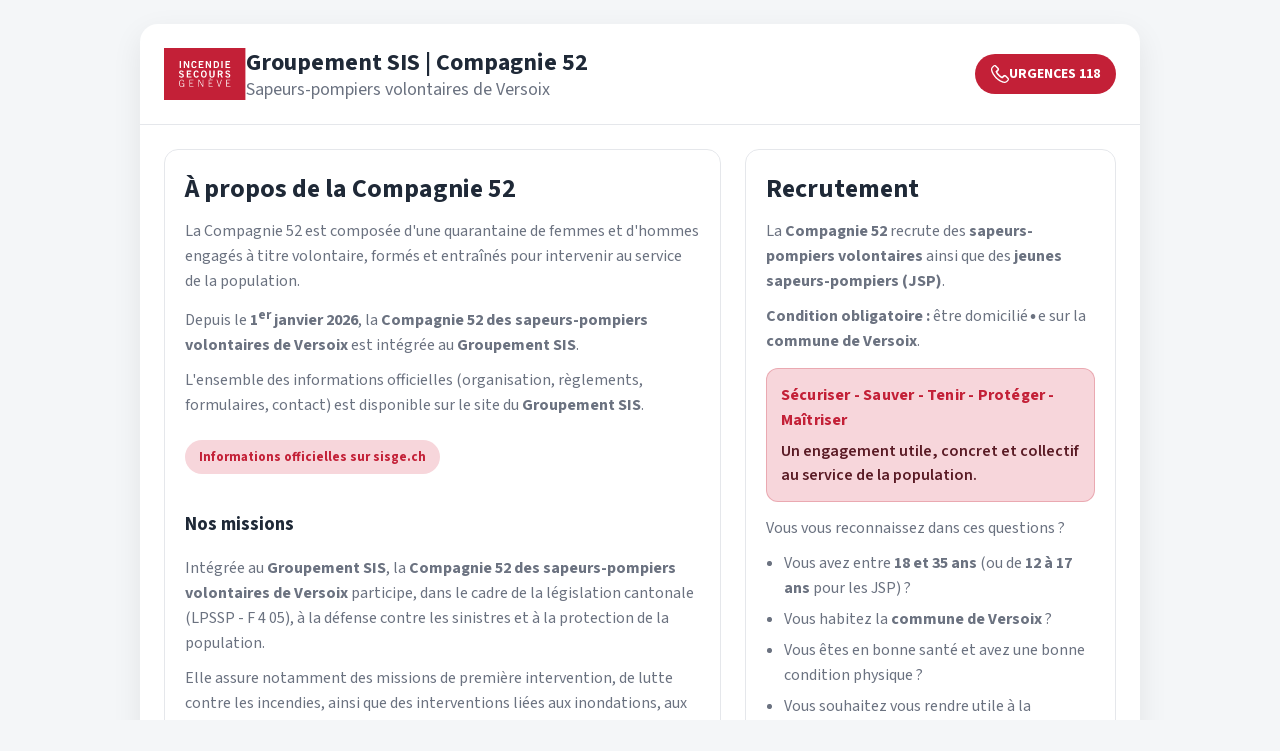

--- FILE ---
content_type: text/html; charset=UTF-8
request_url: https://www.pompiers-versoix.ch/
body_size: 6811
content:
<!doctype html>
<html lang="fr">
<head>
<meta charset="utf-8">
<meta name="viewport" content="width=device-width, initial-scale=1">
<meta name="color-scheme" content="light dark">
<meta name="theme-color" content="#c32037">

<title>Groupement SIS | Compagnie 52 SPV de Versoix – Recrutement</title>

<meta name="description"
      content="La Compagnie 52 SPV de Versoix, rattachée au Groupement SIS depuis le 1er janvier 2026, recrute des sapeurs-pompiers volontaires et des jeunes-sapeurs-pompiers (JSP).">
<meta name="keywords" content="recrutement, sapeurs-pompiers volontaires, pompiers volontaires, SPV, JSP, jeunes sapeurs-pompiers, Versoix, Compagnie 52, Groupement SIS, Genève, engagement, volontariat">
<meta name="robots" content="index, follow">
<link rel="canonical" href="https://www.pompiers-versoix.ch/">

<!-- Open Graph (Facebook/WhatsApp/LinkedIn) -->
<meta property="og:type" content="website">
<meta property="og:locale" content="fr_CH">
<meta property="og:site_name" content="Groupement SIS | Compagnie 52 SPV de Versoix">
<meta property="og:title" content="Recrutement – Compagnie 52 SPV de Versoix (SPV & JSP)">
<meta property="og:description" content="La Compagnie 52 recrute des sapeurs-pompiers volontaires (SPV) et des jeunes-sapeurs-pompiers (JSP) à Versoix.">
<meta property="og:url" content="https://www.pompiers-versoix.ch/">
<meta property="og:image" content="https://www.sisge.ch/typo3conf/ext/sis_package/Resources/Public/Images/logos/SIS-logo.svg">

<!-- Twitter -->
<meta name="twitter:card" content="summary">
<meta name="twitter:title" content="Recrutement – Compagnie 52 SPV de Versoix (SPV & JSP)">
<meta name="twitter:description" content="Rejoignez la Compagnie 52 : recrutement SPV et JSP (Versoix).">
<meta name="twitter:image" content="https://www.sisge.ch/typo3conf/ext/sis_package/Resources/Public/Images/logos/SIS-logo.svg">

<link rel="preconnect" href="https://fonts.googleapis.com">
<link rel="preconnect" href="https://fonts.gstatic.com" crossorigin>
<link href="https://fonts.googleapis.com/css?family=Source%20Sans%203:regular,500,600,700&display=swap" rel="stylesheet">

<!-- Favicon Groupement SIS -->
<link rel="icon" href="/assets/favicon.ico">
<link rel="icon" type="image/png" sizes="32x32" href="/assets/favicon-32x32.png">
<link rel="icon" type="image/png" sizes="16x16" href="/assets/favicon-16x16.png">

<!-- Android / PWA -->
<link rel="icon" type="image/png" sizes="192x192" href="/assets/android-chrome-192x192.png">
<link rel="icon" type="image/png" sizes="512x512" href="/assets/android-chrome-512x512.png">

<!-- Apple Touch Icon -->
<link rel="apple-touch-icon" sizes="180x180" href="/assets/favicon/apple-touch-icon.png">

<style>
:root{
  --bg:#f4f6f8;
  --card:#ffffff;
  --panel:#ffffff;
  --text:#1f2937;
  --muted:#6b7280;
  --border:#e5e7eb;

  --sis-red:#c32037;
  --sis-red-dark:#a81a2e;
  --sis-red-light:#f7d6db;

  --footer:#fafafa;
}

.solidarite{
  display:flex;
  gap:12px;
  align-items:flex-start;
  margin:16px 24px 0;
  padding:12px 16px;
  border-left:4px solid var(--sis-red);
  background:#fdf2f4;
  border-radius:8px;
}

.solidarite img{
  width:20px;
  height:20px;
  margin-top:2px;
  opacity:.85;
}

.solidarite p{
  margin:0;
  font-size:15px;
  line-height:1.5;
  color:#374151;
}

*{box-sizing:border-box}
html{scroll-behavior:smooth}
body{
  margin:0;
  font-family:"Source Sans 3", system-ui, -apple-system, Segoe UI, Roboto, Arial, sans-serif;
  background:var(--bg);
  color:var(--text);
}

.wrap{
  min-height:100vh;
  display:flex;
  align-items:center;
  justify-content:center;
  padding:24px;
}

.card{
  width:min(1000px,100%);
  background:var(--card);
  border-radius:18px;
  box-shadow:0 10px 30px rgba(0,0,0,.08);
  overflow:hidden;
}

/* HEADER */
header{
  display:flex;
  gap:20px;
  align-items:center;
  padding:24px;
  border-bottom:1px solid var(--border);
}
header img.logo{height:52px; width:auto}
header .title{line-height:1.15}
header .line1{font-size:18px; font-weight:700}
header .line2{font-size:14px; color:var(--muted); margin-top:4px}

.privacy{
  margin-top:18px;
  font-size:13px;
  color:var(--muted);
  line-height:1.5;
}
.privacy a{ color:var(--sis-red); font-weight:600; }

.urgence{margin-left:auto}
.urgence a{
  display:inline-flex;
  align-items:center;
  gap:10px;
  padding:10px 16px;
  border-radius:999px;
  background:var(--sis-red);
  color:#fff;
  text-decoration:none;
  font-weight:700;
  font-size:14px;
  white-space:nowrap;
}
.urgence a:hover{background:var(--sis-red-dark)}
.urgence img{width:18px; height:18px; filter:brightness(0) invert(1)}

@media (max-width:620px){
  header{flex-wrap:wrap; align-items:flex-start}
  header img.logo{height:44px}
  .urgence{
    width:100%;
    margin-left:0;
    margin-top:12px;
    display:flex;
    justify-content:flex-end;
  }
}

/* MAIN */
main{
  display:grid;
  grid-template-columns:1.2fr .8fr;
  gap:24px;
  padding:24px;
}
@media (max-width:860px){ main{grid-template-columns:1fr} }

.panel{
  border:1px solid var(--border);
  border-radius:14px;
  padding:20px;
  background:var(--panel);
}

h1{margin:0 0 12px; font-size:26px; font-weight:700}
p{margin:0 0 10px; font-size:16px; line-height:1.6; color:var(--muted)}

.badge{
  display:inline-block;
  margin: 12px 0 18px; /* haut | côtés | bas */
  padding:8px 14px;
  border-radius:999px;
  background:var(--sis-red-light);
  color:var(--sis-red);
  font-size:13px;
  font-weight:700;
}

.actions{
  display:flex;
  gap:10px;
  margin-top:16px;
  flex-wrap:wrap;
}
.btn{
  padding:10px 16px;
  border-radius:10px;
  border:1px solid var(--sis-red);
  background:var(--sis-red);
  color:#fff;
  text-decoration:none;
  font-weight:700;
  display:inline-flex;
  align-items:center;
  justify-content:center;
  cursor:pointer;
}
.btn:hover{background:var(--sis-red-dark); border-color:var(--sis-red-dark)}

.ecusson-wrap{
  margin-top:18px;
  padding-top:18px;
  border-top:1px solid var(--border);
  display:flex;
  justify-content:center;
}
.ecusson-wrap img{height:110px; width:auto}

.sell{
  margin:10px 0 0;
  padding-left:18px;
  color:var(--muted);
  font-size:16px;
  line-height:1.6;
}
.sell li{margin:6px 0}

.callout{
  margin-top:14px;
  border:1px solid rgba(195,32,55,.25);
  background:var(--sis-red-light);
  border-radius:12px;
  padding:14px;
}
.callout .quote{
  margin:0 0 6px;
  font-weight:800;
  color:var(--sis-red);
  letter-spacing:.2px;
}
.callout .sub{
  margin:0;
  color:#5a1b25;
  font-weight:600;
  line-height:1.5;
}

/* FORM */
label{
  display:block;
  margin:12px 0 6px;
  font-size:14px;
  color:var(--muted);
  font-weight:600;
}
input, textarea{
  width:100%;
  padding:10px 12px;
  border-radius:10px;
  border:1px solid var(--border);
  font-family:inherit;
  font-size:15px;
  background:#fff;
  color:var(--text);
}
textarea{min-height:120px}

.row2{display:flex; gap:12px}
.row2 .col{flex:1}
.row2 .col.small{flex:0 0 160px}
@media (max-width:520px){
  .row2{flex-direction:column}
  .row2 .col.small{flex:1}
}

.hint{margin-top:12px; font-size:12px; color:var(--muted)}

/* Erreurs visibles (100% fiable mobile) */
.form-alert{
  display:none;
  margin-top:12px;
  padding:10px 12px;
  border-radius:12px;
  border:1px solid rgba(195,32,55,.35);
  background:var(--sis-red-light);
  color:var(--sis-red);
  font-weight:800;
}
.form-alert.show{display:block}

.field-error{
  display:none;
  margin-top:6px;
  font-size:13px;
  font-weight:700;
  color:var(--sis-red);
}
.field-error.show{display:block}

.is-invalid{
  border-color: var(--sis-red) !important;
  box-shadow: 0 0 0 3px rgba(195,32,55,.15);
}

/* FOOTER */
footer{
  border-top:1px solid var(--border);
  padding:14px 24px;
  font-size:12px;
  color:var(--muted);
  background:var(--footer);
}

/* POPUP URGENCES */
.modal{
  position:fixed;
  inset:0;
  background:rgba(0,0,0,.55);
  display:none;
  align-items:center;
  justify-content:center;
  padding:24px;
  z-index:9999;
}
.modal:target{display:flex}
.modal .backdrop{position:absolute; inset:0; display:block}
.modal .box{
  position:relative;
  width:min(820px, 94vw);
  background:var(--sis-red);
  border:10px solid var(--sis-red);
  box-shadow:0 30px 90px rgba(0,0,0,.45);
}
.modal .box::before{
  content:"";
  position:absolute;
  inset:18px;
  border:2px solid rgba(255,255,255,.9);
}
.modal .content{
  position:relative;
  padding:64px 48px;
  text-align:center;
  color:#fff;
}
.modal .title{
  margin:0 0 12px;
  font-weight:800;
  text-transform:uppercase;
  letter-spacing:.5px;
  font-size:clamp(34px, 5vw, 72px);
  line-height:1.05;
}
.modal .subtitle{
  margin:0;
  font-weight:800;
  text-transform:uppercase;
  letter-spacing:.8px;
  font-size:clamp(20px, 3.2vw, 44px);
  line-height:1.1;
  color:#111;
}
.modal .call{
  display:inline-block;
  margin-top:18px;
  padding:12px 18px;
  border-radius:10px;
  background:rgba(255,255,255,.12);
  border:1px solid rgba(255,255,255,.25);
  color:#fff;
  text-decoration:none;
  font-weight:700;
}
.modal .call:hover{background:rgba(255,255,255,.18)}
.modal .close-x{
  position:absolute;
  top:-22px;
  left:50%;
  transform:translateX(-50%);
  width:56px;
  height:56px;
  background:#fff;
  display:flex;
  align-items:center;
  justify-content:center;
  text-decoration:none;
  box-shadow:0 10px 25px rgba(0,0,0,.25);
}
.modal .close-x span{font-size:30px; color:#111}

@media (max-width:520px){
  .modal .content{padding:56px 20px}
  .modal .box::before{inset:14px}
}

/* MODE SOMBRE AUTO */
@media (prefers-color-scheme: dark){
    
  .solidarite{
    background:#1a0d10;
  }
  .solidarite p{
    color:#e5e7eb;
  }    
    
  :root{
    --bg:#0f1115;
    --card:#151923;
    --panel:#11141c;
    --text:#e5e7eb;
    --muted:#9ca3af;
    --border:#262b36;
    --footer:#0c0f16;

    --sis-red:#c32037;
    --sis-red-dark:#a81a2e;
    --sis-red-light:#2a1217;
  }

  .card{box-shadow:0 10px 40px rgba(0,0,0,.6)}
  input, textarea{
    background:#0f1320;
    border-color:var(--border);
    color:var(--text);
  }
  input::placeholder, textarea::placeholder{color:#6b7280}
  .badge{background:var(--sis-red-light); color:#f2a6b2}
  .callout{background:var(--sis-red-light); border-color:rgba(195,32,55,.5)}
  .callout .sub{color:#f2c4cb}
  .modal{background:rgba(0,0,0,.75)}
}

/* Titre un poil plus gros sur PC */
@media (min-width: 900px){
  header .line1{ font-size:24px; }
  header .line2{ font-size:18px; }
}
</style>

<script src="https://challenges.cloudflare.com/turnstile/v0/api.js" async defer></script>
</head>

<body>
<div class="wrap">
<div class="card">

<header>
  <img class="logo" src="https://www.sisge.ch/typo3conf/ext/sis_package/Resources/Public/Images/logos/SIS-logo.svg" alt="Logo Groupement SIS">
  <div class="title">
    <div class="line1">Groupement&nbsp;SIS | Compagnie&nbsp;52</div>
    <div class="line2">Sapeurs-pompiers volontaires de Versoix</div>
  </div>
  <div class="urgence">
    <a href="#urgence118" aria-label="Urgences 118">
      <img src="/assets/icon-phone.svg" alt="">
      URGENCES 118
    </a>
  </div>
</header>

<main>
  <section class="panel">
    <h1>À propos de la Compagnie 52</h1>

    <p>
      La Compagnie 52 est composée d'une quarantaine de femmes et d'hommes
      engagés à titre volontaire, formés et entraînés pour intervenir
      au service de la population.
    </p>

    <p>
      Depuis le <strong>1<sup>er</sup> janvier 2026</strong>, la
      <strong>Compagnie 52 des sapeurs-pompiers volontaires de Versoix</strong>
      est intégrée au <strong>Groupement&nbsp;SIS</strong>.
    </p>

    <p>
      L'ensemble des informations officielles (organisation, règlements, formulaires, contact)
      est disponible sur le site du <strong>Groupement&nbsp;SIS</strong>.
    </p>

    <div class="badge">Informations officielles sur sisge.ch</div>

    <h3>Nos missions</h3>

    <p>
      Intégrée au <strong>Groupement&nbsp;SIS</strong>, la
      <strong>Compagnie 52 des sapeurs-pompiers volontaires de Versoix</strong>
      participe, dans le cadre de la législation cantonale (LPSSP - F&nbsp;4&nbsp;05),
      à la défense contre les sinistres et à la protection de la population.
    </p>

    <p>
      Elle assure notamment des missions de première intervention,
      de lutte contre les incendies, ainsi que des interventions liées
      aux inondations, aux dégâts causés par des événements naturels
      et à la récupération d'animaux ou d'insectes.
    </p>
    
    <p>
      Selon la nature des interventions, la Compagnie&nbsp;52 agit de manière autonome
      ou en engagement mixte avec les sapeurs-pompiers professionnels du
      <strong>Groupement&nbsp;SIS</strong>.
    </p>

    <div class="actions">
      <a class="btn" href="https://www.sisge.ch/fr/accueil" target="_blank" rel="noopener">Accéder au site du Groupement&nbsp;SIS</a>
      <a class="btn" href="#recrutement">Recrutement</a>
    </div>

    <div class="ecusson-wrap">
      <img src="/assets/Ecusson-Versoix_BordBlanc.svg" alt="Écusson de Versoix">
    </div>
  </section>

  <section class="panel" id="recrutement">
    <h1>Recrutement</h1>

    <p>
      La <strong>Compagnie 52</strong> recrute des <strong>sapeurs-pompiers volontaires</strong>
      ainsi que des <strong>jeunes sapeurs-pompiers (JSP)</strong>.
    </p>

    <p><strong>Condition obligatoire :</strong> être domicilié∙e sur la <strong>commune de Versoix</strong>.</p>

    <div class="callout">
      <p class="quote">Sécuriser - Sauver - Tenir - Protéger - Maîtriser</p>
      <p class="sub">Un engagement utile, concret et collectif au service de la population.</p>
    </div>

    <p style="margin-top:14px;color:var(--muted);">Vous vous reconnaissez dans ces questions&nbsp;?</p>
    <ul class="sell">
      <li>Vous avez entre <strong>18 et 35 ans</strong> (ou de <strong>12 à 17 ans</strong> pour les JSP)&nbsp;?</li>
      <li>Vous habitez la <strong>commune de Versoix</strong>&nbsp;?</li>
      <li>Vous êtes en bonne santé et avez une bonne condition physique&nbsp;?</li>
      <li>Vous souhaitez vous rendre utile à la population et agir concrètement pour votre communauté&nbsp;?</li>
      <li>Vous êtes prêt∙e à vous engager, apprendre et travailler en équipe&nbsp;?</li>
    </ul>

    <p style="margin-top:12px;">Alors n'hésitez pas à nous contacter via le formulaire ci-dessous.</p>

    <!-- novalidate: on gère nous-mêmes l'affichage des erreurs (fiable mobile) -->
    <form id="recruitForm" method="post" action="/recrutement.php" novalidate>
      <div id="formAlert" class="form-alert" role="alert" aria-live="polite">
        Merci de compléter les champs obligatoires indiqués ci-dessous.
      </div>

      <label for="full_name">Prénom – Nom</label>
      <input id="full_name" name="full_name" required autocomplete="name" placeholder="Prénom Nom">
      <div class="field-error" id="err_full_name">Veuillez indiquer votre prénom et nom.</div>

      <label for="address">Adresse</label>
      <input id="address" name="address" required autocomplete="street-address" placeholder="Rue et numéro">
      <div class="field-error" id="err_address">Veuillez indiquer votre adresse.</div>

      <div class="row2">
        <div class="col small">
          <label for="postal_code">Code postal</label>
          <input id="postal_code" name="postal_code" required inputmode="numeric" autocomplete="postal-code" value="1290">
          <div class="field-error" id="err_postal_code">Veuillez indiquer le code postal.</div>
        </div>
        <div class="col">
          <label for="city">Ville</label>
          <input id="city" name="city" required autocomplete="address-level2" value="Versoix">
          <div class="field-error" id="err_city">Veuillez indiquer la ville.</div>
        </div>
      </div>

      <label for="phone">Téléphone</label>
      <input id="phone" name="phone" required autocomplete="tel" placeholder="07. ... .. ..">
      <div class="field-error" id="err_phone">Veuillez indiquer un numéro de téléphone.</div>

      <label for="email">E-mail</label>
      <input id="email" name="email" type="email" required autocomplete="email" placeholder="nom@exemple.ch">
      <div class="field-error" id="err_email">Veuillez indiquer une adresse e-mail valide.</div>

      <label for="dob">Date de naissance</label>
      <input id="dob" name="dob" type="date" required>
      <div class="field-error" id="err_dob">Veuillez indiquer votre date de naissance.</div>

      <label for="motivation">Motivation</label>
      <textarea id="motivation" name="motivation" required
        placeholder="En quelques mots, indiquez votre motivation à rejoindre la Compagnie 52 ou les JSP de Versoix."></textarea>
      <div class="field-error" id="err_motivation">Veuillez indiquer votre motivation.</div>

      <input type="text" name="website" style="display:none" tabindex="-1" autocomplete="off">

      <div class="cf-turnstile" data-sitekey="0x4AAAAAACJiXcOsEt6rp95f" data-theme="light"></div>

      <div class="actions">
        <button class="btn" type="submit">Envoyer la demande</button>
      </div>

      <div class="hint"><p class="privacy">
          <strong>Protection des données</strong><br>
          Les données personnelles transmises via le formulaire de recrutement
          sont utilisées exclusivement dans le cadre du traitement des candidatures
          pour la <strong>Compagnie&nbsp;52 – Sapeurs-pompiers volontaires de Versoix</strong>
          et les <strong>jeunes sapeurs-pompiers (JSP)</strong>.
          Elles ne sont ni transmises à des tiers, ni utilisées à d'autres fins.</a>
      </div>
    </form>
  </section>
</main>

<footer>    
  En cas d'urgence, composez le <strong>118</strong> · © 2026 – Groupement&nbsp;SIS | Compagnie 52 SPV de Versoix
</footer>

</div>
</div>

<!-- POPUP URGENCES 118 -->
<div id="urgence118" class="modal" role="dialog" aria-modal="true" aria-label="Urgences 118">
  <a class="backdrop" href="#" aria-label="Fermer"></a>
  <div class="box">
    <a class="close-x" href="#" aria-label="Fermer"><span>×</span></a>
    <div class="content">
      <h2 class="title">Vous avez une urgence&nbsp;?</h2>
      <p class="subtitle">Composez le 118</p>
      <a class="call" href="tel:118">Appeler le 118</a>
    </div>
  </div>
</div>

<script>
/* Scroll auto si URL = #recrutement */
document.addEventListener('DOMContentLoaded', () => {
  if (location.hash === '#recrutement') {
    const el = document.getElementById('recrutement');
    if (el) el.scrollIntoView({ behavior: 'smooth', block: 'start' });
  }
});

(function () {
  const form = document.getElementById('recruitForm');
  const alertBox = document.getElementById('formAlert');
  if (!form) return;

  const fields = [
    { id: 'full_name', err: 'err_full_name', type: 'text' },
    { id: 'address', err: 'err_address', type: 'text' },
    { id: 'postal_code', err: 'err_postal_code', type: 'text' },
    { id: 'city', err: 'err_city', type: 'text' },
    { id: 'phone', err: 'err_phone', type: 'text' },
    { id: 'email', err: 'err_email', type: 'email' },
    { id: 'dob', err: 'err_dob', type: 'date' },
    { id: 'motivation', err: 'err_motivation', type: 'text' }
  ];

  const emailLooksValid = (value) => {
    const v = String(value || '').trim();
    // simple et robuste
    return /^[^\s@]+@[^\s@]+\.[^\s@]+$/.test(v);
  };

  function clearErrors() {
    if (alertBox) alertBox.classList.remove('show');
    fields.forEach(f => {
      const el = document.getElementById(f.id);
      const er = document.getElementById(f.err);
      if (el) {
        el.classList.remove('is-invalid');
        el.removeAttribute('aria-invalid');
      }
      if (er) er.classList.remove('show');
    });
  }

  function showFieldError(field) {
    const el = document.getElementById(field.id);
    const er = document.getElementById(field.err);
    if (el) {
      el.classList.add('is-invalid');
      el.setAttribute('aria-invalid', 'true');
    }
    if (er) er.classList.add('show');
  }

  function validate() {
    let firstInvalid = null;
    let ok = true;

    fields.forEach(field => {
      const el = document.getElementById(field.id);
      if (!el) return;

      const value = (el.value || '').trim();

      let valid = value.length > 0;

      if (valid && field.type === 'email') {
        valid = emailLooksValid(value);
      }

      if (!valid) {
        ok = false;
        showFieldError(field);
        if (!firstInvalid) firstInvalid = el;
      }
    });

    if (!ok && alertBox) alertBox.classList.add('show');

    return { ok, firstInvalid };
  }

  form.addEventListener('submit', function (e) {
    clearErrors();
    const res = validate();

    if (!res.ok) {
      e.preventDefault();
      if (res.firstInvalid) {
        res.firstInvalid.scrollIntoView({ behavior: 'smooth', block: 'center' });
        setTimeout(() => {
          try { res.firstInvalid.focus({ preventScroll: true }); }
          catch (_) { res.firstInvalid.focus(); }
        }, 250);
      }
    }
  });

  // live validation (si l'utilisateur corrige)
  form.addEventListener('input', function (e) {
    const target = e.target;
    if (!target || !target.id) return;

    const field = fields.find(f => f.id === target.id);
    if (!field) return;

    // revalide un champ seul
    const value = (target.value || '').trim();
    let valid = value.length > 0;
    if (valid && field.type === 'email') valid = emailLooksValid(value);

    const er = document.getElementById(field.err);
    if (valid) {
      target.classList.remove('is-invalid');
      target.removeAttribute('aria-invalid');
      if (er) er.classList.remove('show');
    }
  });
})();
</script>

</body>
</html>


--- FILE ---
content_type: image/svg+xml
request_url: https://www.pompiers-versoix.ch/assets/Ecusson-Versoix_BordBlanc.svg
body_size: 39360
content:
<?xml version="1.0" encoding="UTF-8" standalone="no"?>
<!-- Created with Inkscape (http://www.inkscape.org/) -->

<svg
   width="65.775063mm"
   height="81.963997mm"
   viewBox="0 0 65.775063 81.963997"
   version="1.1"
   id="svg1"
   xml:space="preserve"
   inkscape:version="1.4.3 (0d15f75, 2025-12-25)"
   sodipodi:docname="Ecusson-Versoix_BordBlanc.svg"
   xmlns:inkscape="http://www.inkscape.org/namespaces/inkscape"
   xmlns:sodipodi="http://sodipodi.sourceforge.net/DTD/sodipodi-0.dtd"
   xmlns="http://www.w3.org/2000/svg"
   xmlns:svg="http://www.w3.org/2000/svg"><sodipodi:namedview
     id="namedview1"
     pagecolor="#ffffff"
     bordercolor="#000000"
     borderopacity="0.25"
     inkscape:showpageshadow="2"
     inkscape:pageopacity="0.0"
     inkscape:pagecheckerboard="0"
     inkscape:deskcolor="#d1d1d1"
     inkscape:document-units="mm"
     inkscape:zoom="2.7470649"
     inkscape:cx="124.13249"
     inkscape:cy="154.89259"
     inkscape:window-width="1920"
     inkscape:window-height="1111"
     inkscape:window-x="-9"
     inkscape:window-y="-9"
     inkscape:window-maximized="1"
     inkscape:current-layer="g438" /><defs
     id="defs1"><clipPath
       clipPathUnits="userSpaceOnUse"
       id="clipPath99"><path
         id="path101"
         d="M -547.2917,219.006 H 294.59832 V -376.27 H -547.2917 Z"
         style="stroke-width:0.999998" /></clipPath><clipPath
       clipPathUnits="userSpaceOnUse"
       id="clipPath97"><path
         id="path98"
         d="m -625.6556,277.6853 h 841.89002 v -595.276 H -625.6556 Z"
         style="stroke-width:0.999998" /></clipPath><clipPath
       clipPathUnits="userSpaceOnUse"
       id="clipPath95"><path
         id="path97"
         d="m -640.2409,115.3514 h 841.89002 v -595.276 H -640.2409 Z"
         style="stroke-width:0.999998" /></clipPath><clipPath
       clipPathUnits="userSpaceOnUse"
       id="clipPath94"><path
         id="path95"
         d="m -640.2409,277.7105 h 841.89002 v -595.276 H -640.2409 Z"
         style="stroke-width:0.999998" /></clipPath><clipPath
       clipPathUnits="userSpaceOnUse"
       id="clipPath93"><path
         id="path94"
         d="m -604.9966,290.0883 h 841.89002 v -595.276 H -604.9966 Z"
         style="stroke-width:0.999998" /></clipPath><clipPath
       clipPathUnits="userSpaceOnUse"
       id="clipPath91"><path
         id="path93"
         d="m -611.9341,288.1811 h 841.89002 v -595.276 H -611.9341 Z"
         style="stroke-width:0.999998" /></clipPath><clipPath
       clipPathUnits="userSpaceOnUse"
       id="clipPath89"><path
         id="path91"
         d="m -622.5454,292.7768 h 841.89002 v -595.276 H -622.5454 Z"
         style="stroke-width:0.999998" /></clipPath><clipPath
       clipPathUnits="userSpaceOnUse"
       id="clipPath88"><path
         id="path89"
         d="m -629.4307,287.8227 h 841.89002 v -595.276 H -629.4307 Z"
         style="stroke-width:0.999998" /></clipPath><clipPath
       clipPathUnits="userSpaceOnUse"
       id="clipPath87"><path
         id="path88"
         d="m -635.728,288.8852 h 841.89002 v -595.276 H -635.728 Z"
         style="stroke-width:0.999998" /></clipPath><clipPath
       clipPathUnits="userSpaceOnUse"
       id="clipPath85"><path
         id="path87"
         d="m -647.2871,292.7768 h 841.89002 v -595.276 H -647.2871 Z"
         style="stroke-width:0.999998" /></clipPath><clipPath
       clipPathUnits="userSpaceOnUse"
       id="clipPath84"><path
         id="path85"
         d="m -656.0166,292.7768 h 841.89002 v -595.276 H -656.0166 Z"
         style="stroke-width:0.999998" /></clipPath><clipPath
       clipPathUnits="userSpaceOnUse"
       id="clipPath83"><path
         id="path84"
         d="m -552.4595,217.5111 h 841.89002 v -595.276 H -552.4595 Z"
         style="stroke-width:0.999998" /></clipPath><clipPath
       clipPathUnits="userSpaceOnUse"
       id="clipPath259"><path
         id="path261"
         d="m -600.8877,112.2602 h 841.89002 v -595.276 H -600.8877 Z"
         style="stroke-width:0.999998" /></clipPath><clipPath
       clipPathUnits="userSpaceOnUse"
       id="clipPath258"><path
         id="path259"
         d="m -609.1328,110.9106 h 841.89002 v -595.276 H -609.1328 Z"
         style="stroke-width:0.999998" /></clipPath><clipPath
       clipPathUnits="userSpaceOnUse"
       id="clipPath257"><path
         id="path258"
         d="m -623.4023,102.4193 h 841.89002 v -595.276 H -623.4023 Z"
         style="stroke-width:0.999998" /></clipPath><clipPath
       clipPathUnits="userSpaceOnUse"
       id="clipPath255"><path
         id="path257"
         d="m -637.4453,100.0531 h 841.89002 v -595.276 H -637.4453 Z"
         style="stroke-width:0.999998" /></clipPath><clipPath
       clipPathUnits="userSpaceOnUse"
       id="clipPath254"><path
         id="path255"
         d="m -650.0176,103.8481 h 841.89002 v -595.276 H -650.0176 Z"
         style="stroke-width:0.999998" /></clipPath><clipPath
       clipPathUnits="userSpaceOnUse"
       id="clipPath253"><path
         id="path254"
         d="m -665.7148,112.7753 h 841.89002 v -595.276 H -665.7148 Z"
         style="stroke-width:0.999998" /></clipPath><clipPath
       clipPathUnits="userSpaceOnUse"
       id="clipPath249"><path
         id="path250"
         d="m -693.1798,129.7867 h 841.89002 v -595.276 H -693.1798 Z"
         style="stroke-width:0.999998" /></clipPath><clipPath
       clipPathUnits="userSpaceOnUse"
       id="clipPath242"><path
         id="path243"
         d="m -611.3798,144.0067 h 841.89002 v -595.276 H -611.3798 Z"
         style="stroke-width:0.999998" /></clipPath><clipPath
       clipPathUnits="userSpaceOnUse"
       id="clipPath235"><path
         id="path237"
         d="m -633.1191,204.2273 h 841.89002 v -595.276 H -633.1191 Z"
         style="stroke-width:0.999998" /></clipPath><clipPath
       clipPathUnits="userSpaceOnUse"
       id="clipPath234"><path
         id="path235"
         d="m -633.3198,216.0867 h 841.89002 v -595.276 H -633.3198 Z"
         style="stroke-width:0.999998" /></clipPath><clipPath
       clipPathUnits="userSpaceOnUse"
       id="clipPath233"><path
         id="path234"
         d="m -612.5593,174.9628 h 841.89002 v -595.276 H -612.5593 Z"
         style="stroke-width:0.999998" /></clipPath><clipPath
       clipPathUnits="userSpaceOnUse"
       id="clipPath231"><path
         id="path233"
         d="m -653.6789,174.9628 h 841.89002 v -595.276 H -653.6789 Z"
         style="stroke-width:0.999998" /></clipPath><clipPath
       clipPathUnits="userSpaceOnUse"
       id="clipPath230"><path
         id="path231"
         d="m -656.1699,183.4667 h 841.89002 v -595.276 H -656.1699 Z"
         style="stroke-width:0.999998" /></clipPath><clipPath
       clipPathUnits="userSpaceOnUse"
       id="clipPath229"><path
         id="path230"
         d="m -609.5689,163.0933 h 841.89002 v -595.276 H -609.5689 Z"
         style="stroke-width:0.999998" /></clipPath><clipPath
       clipPathUnits="userSpaceOnUse"
       id="clipPath227"><path
         id="path229"
         d="m -633.6277,256.9791 h 841.89002 v -595.276 H -633.6277 Z"
         style="stroke-width:0.999998" /></clipPath><clipPath
       clipPathUnits="userSpaceOnUse"
       id="clipPath226"><path
         id="path227"
         d="m -662.2498,212.3967 h 841.89002 v -595.276 H -662.2498 Z"
         style="stroke-width:0.999998" /></clipPath><clipPath
       clipPathUnits="userSpaceOnUse"
       id="clipPath225"><path
         id="path226"
         d="m -656.669,163.0933 h 841.89002 v -595.276 H -656.669 Z"
         style="stroke-width:0.999998" /></clipPath><clipPath
       clipPathUnits="userSpaceOnUse"
       id="clipPath223"><path
         id="path225"
         d="m -629.3098,210.0567 h 841.89002 v -595.276 H -629.3098 Z"
         style="stroke-width:0.999998" /></clipPath><clipPath
       clipPathUnits="userSpaceOnUse"
       id="clipPath222"><path
         id="path223"
         d="m -617.435,160.9915 h 841.89002 v -595.276 H -617.435 Z"
         style="stroke-width:0.999998" /></clipPath><clipPath
       clipPathUnits="userSpaceOnUse"
       id="clipPath221"><path
         id="path222"
         d="m -651.3253,157.6928 h 841.89002 v -595.276 H -651.3253 Z"
         style="stroke-width:0.999998" /></clipPath><clipPath
       clipPathUnits="userSpaceOnUse"
       id="clipPath219"><path
         id="path221"
         d="m -648.8028,160.9915 h 841.89002 v -595.276 H -648.8028 Z"
         style="stroke-width:0.999998" /></clipPath><clipPath
       clipPathUnits="userSpaceOnUse"
       id="clipPath218"><path
         id="path219"
         d="m -616.6246,181.5853 h 841.89002 v -595.276 H -616.6246 Z"
         style="stroke-width:0.999998" /></clipPath><clipPath
       clipPathUnits="userSpaceOnUse"
       id="clipPath217"><path
         id="path218"
         d="m -649.6132,181.5853 h 841.89002 v -595.276 H -649.6132 Z"
         style="stroke-width:0.999998" /></clipPath><clipPath
       clipPathUnits="userSpaceOnUse"
       id="clipPath215"><path
         id="path217"
         d="m -619.4755,204.6634 h 841.89002 v -595.276 H -619.4755 Z"
         style="stroke-width:0.999998" /></clipPath><clipPath
       clipPathUnits="userSpaceOnUse"
       id="clipPath214"><path
         id="path215"
         d="m -647.7998,209.1767 h 841.89002 v -595.276 H -647.7998 Z"
         style="stroke-width:0.999998" /></clipPath><clipPath
       clipPathUnits="userSpaceOnUse"
       id="clipPath213"><path
         id="path214"
         d="m -633.3198,216.0867 h 841.89002 v -595.276 H -633.3198 Z"
         style="stroke-width:0.999998" /></clipPath><clipPath
       clipPathUnits="userSpaceOnUse"
       id="clipPath211"><path
         id="path213"
         d="m -614.2891,194.6894 h 841.89002 v -595.276 H -614.2891 Z"
         style="stroke-width:0.999998" /></clipPath><clipPath
       clipPathUnits="userSpaceOnUse"
       id="clipPath210"><path
         id="path211"
         d="m -662.2498,212.3967 h 841.89002 v -595.276 H -662.2498 Z"
         style="stroke-width:0.999998" /></clipPath><clipPath
       clipPathUnits="userSpaceOnUse"
       id="clipPath209"><path
         id="path210"
         d="m -607.1298,235.8867 h 841.89002 v -595.276 H -607.1298 Z"
         style="stroke-width:0.999998" /></clipPath><clipPath
       clipPathUnits="userSpaceOnUse"
       id="clipPath207"><path
         id="path209"
         d="m -601.0324,158.5935 h 841.89002 v -595.276 H -601.0324 Z"
         style="stroke-width:0.999998" /></clipPath><clipPath
       clipPathUnits="userSpaceOnUse"
       id="clipPath206"><path
         id="path207"
         d="m -586.4941,161.2497 h 841.89002 v -595.276 H -586.4941 Z"
         style="stroke-width:0.999998" /></clipPath><clipPath
       clipPathUnits="userSpaceOnUse"
       id="clipPath205"><path
         id="path206"
         d="m -665.2054,158.5935 h 841.89002 v -595.276 H -665.2054 Z"
         style="stroke-width:0.999998" /></clipPath><clipPath
       clipPathUnits="userSpaceOnUse"
       id="clipPath203"><path
         id="path205"
         d="m -679.7441,161.2497 h 841.89002 v -595.276 H -679.7441 Z"
         style="stroke-width:0.999998" /></clipPath><clipPath
       clipPathUnits="userSpaceOnUse"
       id="clipPath202"><path
         id="path203"
         d="m -601.1099,229.5267 h 841.89002 v -595.276 H -601.1099 Z"
         style="stroke-width:0.999998" /></clipPath><clipPath
       clipPathUnits="userSpaceOnUse"
       id="clipPath201"><path
         id="path202"
         d="m -696.4598,258.4867 h 841.89002 v -595.276 H -696.4598 Z"
         style="stroke-width:0.999998" /></clipPath><clipPath
       clipPathUnits="userSpaceOnUse"
       id="clipPath199"><path
         id="path201"
         d="m -704.6898,249.4067 h 841.89002 v -595.276 H -704.6898 Z"
         style="stroke-width:0.999998" /></clipPath><clipPath
       clipPathUnits="userSpaceOnUse"
       id="clipPath198"><path
         id="path199"
         d="m -709.4898,238.0467 h 841.89002 v -595.276 H -709.4898 Z"
         style="stroke-width:0.999998" /></clipPath><clipPath
       clipPathUnits="userSpaceOnUse"
       id="clipPath197"><path
         id="path198"
         d="m -616.5698,274.3767 h 841.89002 v -595.276 H -616.5698 Z"
         style="stroke-width:0.999998" /></clipPath><clipPath
       clipPathUnits="userSpaceOnUse"
       id="clipPath195"><path
         id="path197"
         d="m -644.5298,274.4067 h 841.89002 v -595.276 H -644.5298 Z"
         style="stroke-width:0.999998" /></clipPath><clipPath
       clipPathUnits="userSpaceOnUse"
       id="clipPath194"><path
         id="path195"
         d="m -680.6898,274.4367 h 841.89002 v -595.276 H -680.6898 Z"
         style="stroke-width:0.999998" /></clipPath><clipPath
       clipPathUnits="userSpaceOnUse"
       id="clipPath193"><path
         id="path194"
         d="m -691.5198,266.4367 h 841.89002 v -595.276 H -691.5198 Z"
         style="stroke-width:0.999998" /></clipPath><clipPath
       clipPathUnits="userSpaceOnUse"
       id="clipPath189"><path
         id="path190"
         d="m -614.4799,274.3767 h 841.89002 v -595.276 H -614.4799 Z"
         style="stroke-width:0.999998" /></clipPath><clipPath
       clipPathUnits="userSpaceOnUse"
       id="clipPath187"><path
         id="path189"
         d="m -584.2899,253.1867 h 841.89002 v -595.276 H -584.2899 Z"
         style="stroke-width:0.999998" /></clipPath><clipPath
       clipPathUnits="userSpaceOnUse"
       id="clipPath186"><path
         id="path187"
         d="m -577.0736,219.9694 h 841.89002 v -595.276 H -577.0736 Z"
         style="stroke-width:0.999998" /></clipPath><clipPath
       clipPathUnits="userSpaceOnUse"
       id="clipPath185"><path
         id="path186"
         d="m -559.4099,144.8667 h 841.89002 v -595.276 H -559.4099 Z"
         style="stroke-width:0.999998" /></clipPath><clipPath
       clipPathUnits="userSpaceOnUse"
       id="clipPath183"><path
         id="path185"
         d="m -578.7198,248.4567 h 841.89002 v -595.276 H -578.7198 Z"
         style="stroke-width:0.999998" /></clipPath><clipPath
       clipPathUnits="userSpaceOnUse"
       id="clipPath182"><path
         id="path183"
         d="m -578.9898,267.3367 h 841.89002 v -595.276 H -578.9898 Z"
         style="stroke-width:0.999998" /></clipPath><clipPath
       clipPathUnits="userSpaceOnUse"
       id="clipPath181"><path
         id="path182"
         d="m -554.9799,185.1667 h 841.89002 v -595.276 H -554.9799 Z"
         style="stroke-width:0.999998" /></clipPath><clipPath
       clipPathUnits="userSpaceOnUse"
       id="clipPath179"><path
         id="path181"
         d="m -694.6511,181.2122 h 841.89002 v -595.276 H -694.6511 Z"
         style="stroke-width:0.999998" /></clipPath><clipPath
       clipPathUnits="userSpaceOnUse"
       id="clipPath178"><path
         id="path179"
         d="m -682.9734,182.1882 h 841.89002 v -595.276 H -682.9734 Z"
         style="stroke-width:0.999998" /></clipPath><clipPath
       clipPathUnits="userSpaceOnUse"
       id="clipPath729"><path
         id="path730"
         d="m -634.3096,213.3754 h 841.89002 v -595.276 H -634.3096 Z"
         style="stroke-width:0.999998" /></clipPath><clipPath
       clipPathUnits="userSpaceOnUse"
       id="clipPath728"><path
         id="path729"
         d="m -634.3096,213.3754 h 841.89002 v -595.276 H -634.3096 Z"
         style="stroke-width:0.999998" /></clipPath><clipPath
       clipPathUnits="userSpaceOnUse"
       id="clipPath727"><path
         id="path728"
         d="m -669.5889,229.1957 h 841.89002 v -595.276 H -669.5889 Z"
         style="stroke-width:0.999998" /></clipPath><clipPath
       clipPathUnits="userSpaceOnUse"
       id="clipPath726"><path
         id="path727"
         d="m -669.5889,229.1957 h 841.89002 v -595.276 H -669.5889 Z"
         style="stroke-width:0.999998" /></clipPath><clipPath
       id="clipPath18"
       clipPathUnits="userSpaceOnUse"><path
         id="path16"
         d="M 0,595.276 H 841.89 V 0 H 0 Z" /></clipPath><clipPath
       clipPathUnits="userSpaceOnUse"
       id="clipPath1"><path
         id="path1"
         d="M -811.02752,574.8584 H 30.862501 V -20.417603 H -811.02752 Z"
         style="stroke-width:0.999998" /></clipPath><clipPath
       clipPathUnits="userSpaceOnUse"
       id="clipPath2"><path
         id="path2"
         d="M -802.9354,572.7829 H 38.954626 V -22.493101 H -802.9354 Z"
         style="stroke-width:0.999998" /></clipPath><clipPath
       clipPathUnits="userSpaceOnUse"
       id="clipPath3"><path
         id="path3"
         d="M -787.74549,574.8584 H 54.144526 V -20.417603 H -787.74549 Z"
         style="stroke-width:0.999998" /></clipPath><clipPath
       clipPathUnits="userSpaceOnUse"
       id="clipPath4"><path
         id="path4"
         d="M -769.04462,577.4374 H 72.845402 V -17.8386 H -769.04462 Z"
         style="stroke-width:0.999998" /></clipPath><clipPath
       clipPathUnits="userSpaceOnUse"
       id="clipPath5"><path
         id="path5"
         d="M -826.69337,565.6611 H 15.19665 V -29.614898 h -841.89002 z"
         style="stroke-width:0.999998" /></clipPath><clipPath
       clipPathUnits="userSpaceOnUse"
       id="clipPath6"><path
         id="path6"
         d="M -814.16732,567.184 H 27.722701 V -28.092001 H -814.16732 Z"
         style="stroke-width:0.999998" /></clipPath><clipPath
       clipPathUnits="userSpaceOnUse"
       id="clipPath7"><path
         id="path7"
         d="M -806.94737,563.3032 H 34.942651 V -31.972801 H -806.94737 Z"
         style="stroke-width:0.999998" /></clipPath><clipPath
       clipPathUnits="userSpaceOnUse"
       id="clipPath8"><path
         id="path8"
         d="M -794.86329,564.6049 H 47.026726 V -30.671101 H -794.86329 Z"
         style="stroke-width:0.999998" /></clipPath><clipPath
       clipPathUnits="userSpaceOnUse"
       id="clipPath9"><path
         id="path9"
         d="M -786.91832,565.882 H 54.971701 V -29.394001 H -786.91832 Z"
         style="stroke-width:0.999998" /></clipPath><clipPath
       clipPathUnits="userSpaceOnUse"
       id="clipPath10"><path
         id="path10"
         d="M -767.88392,565.6611 H 74.006102 V -29.614898 H -767.88392 Z"
         style="stroke-width:0.999998" /></clipPath><clipPath
       clipPathUnits="userSpaceOnUse"
       id="clipPath11"><path
         id="path11"
         d="M -809.02187,558.742 H 32.868151 V -36.534001 H -809.02187 Z"
         style="stroke-width:0.999998" /></clipPath><clipPath
       clipPathUnits="userSpaceOnUse"
       id="clipPath12"><path
         id="path12"
         d="M -784.08137,553.8787 H 57.808651 V -41.397301 H -784.08137 Z"
         style="stroke-width:0.999998" /></clipPath><clipPath
       clipPathUnits="userSpaceOnUse"
       id="clipPath13"><path
         id="path13"
         d="M -670.2822,349.392 H 171.60782 V -245.884 H -670.2822 Z"
         style="stroke-width:0.999998" /></clipPath><clipPath
       clipPathUnits="userSpaceOnUse"
       id="clipPath14"><path
         id="path14"
         d="m -664.0278,354.1176 h 841.89002 v -595.276 H -664.0278 Z"
         style="stroke-width:0.999998" /></clipPath><clipPath
       clipPathUnits="userSpaceOnUse"
       id="clipPath15"><path
         id="path15"
         d="M -655.833,357.475 H 186.05702 V -237.801 H -655.833 Z"
         style="stroke-width:0.999998" /></clipPath><clipPath
       clipPathUnits="userSpaceOnUse"
       id="clipPath16"><path
         id="path17"
         d="m -651.3076,354.1176 h 841.89002 v -595.276 H -651.3076 Z"
         style="stroke-width:0.999998" /></clipPath><clipPath
       clipPathUnits="userSpaceOnUse"
       id="clipPath17"><path
         id="path18"
         d="m -641.8779,353.1821 h 841.89002 v -595.276 H -641.8779 Z"
         style="stroke-width:0.999998" /></clipPath><clipPath
       clipPathUnits="userSpaceOnUse"
       id="clipPath19"><path
         id="path19"
         d="m -636.4053,350.2797 h 841.89002 v -595.276 H -636.4053 Z"
         style="stroke-width:0.999998" /></clipPath><clipPath
       clipPathUnits="userSpaceOnUse"
       id="clipPath20"><path
         id="path20"
         d="M -631.1001,353.685 H 210.78992 V -241.591 H -631.1001 Z"
         style="stroke-width:0.999998" /></clipPath><clipPath
       clipPathUnits="userSpaceOnUse"
       id="clipPath21"><path
         id="path21"
         d="m -619.9658,356.6479 h 841.89002 v -595.276 H -619.9658 Z"
         style="stroke-width:0.999998" /></clipPath><clipPath
       clipPathUnits="userSpaceOnUse"
       id="clipPath22"><path
         id="path23"
         d="M -614.6602,353.685 H 227.22982 V -241.591 H -614.6602 Z"
         style="stroke-width:0.999998" /></clipPath><clipPath
       clipPathUnits="userSpaceOnUse"
       id="clipPath23"><path
         id="path24"
         d="m -604.415,356.2035 h 841.89002 v -595.276 H -604.415 Z"
         style="stroke-width:0.999998" /></clipPath><clipPath
       clipPathUnits="userSpaceOnUse"
       id="clipPath24"><path
         id="path25"
         d="m -601.1724,354.1176 h 841.89002 v -595.276 H -601.1724 Z"
         style="stroke-width:0.999998" /></clipPath><clipPath
       clipPathUnits="userSpaceOnUse"
       id="clipPath25"><path
         id="path27"
         d="M -591.7544,356.684 H 250.13562 V -238.592 H -591.7544 Z"
         style="stroke-width:0.999998" /></clipPath><clipPath
       clipPathUnits="userSpaceOnUse"
       id="clipPath27"><path
         id="path28"
         d="m -736.1489,67.8618 h 841.89002 v -595.276 H -736.1489 Z"
         style="stroke-width:0.999998" /></clipPath><clipPath
       clipPathUnits="userSpaceOnUse"
       id="clipPath28"><path
         id="path29"
         d="m -730.0649,67.5619 h 841.89002 v -595.276 H -730.0649 Z"
         style="stroke-width:0.999998" /></clipPath><clipPath
       clipPathUnits="userSpaceOnUse"
       id="clipPath29"><path
         id="path31"
         d="m -727.7114,71.5917 h 841.89002 v -595.276 H -727.7114 Z"
         style="stroke-width:0.999998" /></clipPath><clipPath
       clipPathUnits="userSpaceOnUse"
       id="clipPath31"><path
         id="path32"
         d="m -716.8657,63.7719 h 841.89002 v -595.276 H -716.8657 Z"
         style="stroke-width:0.999998" /></clipPath><clipPath
       clipPathUnits="userSpaceOnUse"
       id="clipPath32"><path
         id="path33"
         d="m -715.1479,68.0654 h 841.89002 v -595.276 H -715.1479 Z"
         style="stroke-width:0.999998" /></clipPath><clipPath
       clipPathUnits="userSpaceOnUse"
       id="clipPath33"><path
         id="path35"
         d="m -706.0415,71.8554 h 841.89002 v -595.276 H -706.0415 Z"
         style="stroke-width:0.999998" /></clipPath><clipPath
       clipPathUnits="userSpaceOnUse"
       id="clipPath35"><path
         id="path36"
         d="m -700.436,68.0654 h 841.89002 v -595.276 H -700.436 Z"
         style="stroke-width:0.999998" /></clipPath><clipPath
       clipPathUnits="userSpaceOnUse"
       id="clipPath36"><path
         id="path37"
         d="m -689.5298,63.7719 h 841.89002 v -595.276 H -689.5298 Z"
         style="stroke-width:0.999998" /></clipPath><clipPath
       clipPathUnits="userSpaceOnUse"
       id="clipPath37"><path
         id="path39"
         d="m -682.4263,70.5839 h 841.89002 v -595.276 H -682.4263 Z"
         style="stroke-width:0.999998" /></clipPath><clipPath
       clipPathUnits="userSpaceOnUse"
       id="clipPath39"><path
         id="path40"
         d="m -675.8501,63.7719 h 841.89002 v -595.276 H -675.8501 Z"
         style="stroke-width:0.999998" /></clipPath><clipPath
       clipPathUnits="userSpaceOnUse"
       id="clipPath40"><path
         id="path41"
         d="m -667.1743,67.8618 h 841.89002 v -595.276 H -667.1743 Z"
         style="stroke-width:0.999998" /></clipPath><clipPath
       clipPathUnits="userSpaceOnUse"
       id="clipPath41"><path
         id="path43"
         d="m -665.48,71.5917 h 841.89002 v -595.276 H -665.48 Z"
         style="stroke-width:0.999998" /></clipPath><clipPath
       clipPathUnits="userSpaceOnUse"
       id="clipPath43"><path
         id="path44"
         d="m -655.5688,68.0654 h 841.89002 v -595.276 H -655.5688 Z"
         style="stroke-width:0.999998" /></clipPath><clipPath
       clipPathUnits="userSpaceOnUse"
       id="clipPath44"><path
         id="path45"
         d="m -650.0728,71.5917 h 841.89002 v -595.276 H -650.0728 Z"
         style="stroke-width:0.999998" /></clipPath><clipPath
       clipPathUnits="userSpaceOnUse"
       id="clipPath45"><path
         id="path47"
         d="m -633.1411,68.4975 h 841.89002 v -595.276 H -633.1411 Z"
         style="stroke-width:0.999998" /></clipPath><clipPath
       clipPathUnits="userSpaceOnUse"
       id="clipPath47"><path
         id="path48"
         d="m -619.5693,68.0654 h 841.89002 v -595.276 H -619.5693 Z"
         style="stroke-width:0.999998" /></clipPath><clipPath
       clipPathUnits="userSpaceOnUse"
       id="clipPath48"><path
         id="path49"
         d="m -610.9551,64.6596 h 841.89002 v -595.276 H -610.9551 Z"
         style="stroke-width:0.999998" /></clipPath><clipPath
       clipPathUnits="userSpaceOnUse"
       id="clipPath49"><path
         id="path51"
         d="m -603.8994,67.5619 h 841.89002 v -595.276 H -603.8994 Z"
         style="stroke-width:0.999998" /></clipPath><clipPath
       clipPathUnits="userSpaceOnUse"
       id="clipPath51"><path
         id="path52"
         d="m -599.4697,68.4975 h 841.89002 v -595.276 H -599.4697 Z"
         style="stroke-width:0.999998" /></clipPath><clipPath
       clipPathUnits="userSpaceOnUse"
       id="clipPath52"><path
         id="path53"
         d="m -591.1797,67.7656 h 841.89002 v -595.276 H -591.1797 Z"
         style="stroke-width:0.999998" /></clipPath><clipPath
       clipPathUnits="userSpaceOnUse"
       id="clipPath53"><path
         id="path55"
         d="m -584.7954,67.7656 h 841.89002 v -595.276 H -584.7954 Z"
         style="stroke-width:0.999998" /></clipPath><clipPath
       clipPathUnits="userSpaceOnUse"
       id="clipPath55"><path
         id="path56"
         d="m -580.3657,68.4975 h 841.89002 v -595.276 H -580.3657 Z"
         style="stroke-width:0.999998" /></clipPath><clipPath
       clipPathUnits="userSpaceOnUse"
       id="clipPath56"><path
         id="path57"
         d="m -576.2993,63.6401 h 841.89002 v -595.276 H -576.2993 Z"
         style="stroke-width:0.999998" /></clipPath><clipPath
       clipPathUnits="userSpaceOnUse"
       id="clipPath57"><path
         id="path59"
         d="m -567.9482,71.0278 h 841.89002 v -595.276 H -567.9482 Z"
         style="stroke-width:0.999998" /></clipPath><clipPath
       clipPathUnits="userSpaceOnUse"
       id="clipPath59"><path
         id="path60"
         d="m -562.6426,68.0654 h 841.89002 v -595.276 H -562.6426 Z"
         style="stroke-width:0.999998" /></clipPath><clipPath
       clipPathUnits="userSpaceOnUse"
       id="clipPath60"><path
         id="path61"
         d="m -548.9614,71.4955 h 841.89002 v -595.276 H -548.9614 Z"
         style="stroke-width:0.999998" /></clipPath><clipPath
       clipPathUnits="userSpaceOnUse"
       id="clipPath61"><path
         id="path63"
         d="m -533.8809,70.5839 h 841.89002 v -595.276 H -533.8809 Z"
         style="stroke-width:0.999998" /></clipPath><clipPath
       clipPathUnits="userSpaceOnUse"
       id="clipPath63"><path
         id="path65"
         d="m -276.7012,293.8481 h 841.89002 v -595.276 H -276.7012 Z"
         style="stroke-width:0.999998" /></clipPath><clipPath
       clipPathUnits="userSpaceOnUse"
       id="clipPath65"><path
         id="path67"
         d="m -265.7939,289.5546 h 841.89002 v -595.276 H -265.7939 Z"
         style="stroke-width:0.999998" /></clipPath><clipPath
       clipPathUnits="userSpaceOnUse"
       id="clipPath67"><path
         id="path68"
         d="m -258.6909,296.3666 h 841.89002 v -595.276 H -258.6909 Z"
         style="stroke-width:0.999998" /></clipPath><clipPath
       clipPathUnits="userSpaceOnUse"
       id="clipPath68"><path
         id="path69"
         d="m -252.1143,289.5546 h 841.89002 v -595.276 H -252.1143 Z"
         style="stroke-width:0.999998" /></clipPath><clipPath
       clipPathUnits="userSpaceOnUse"
       id="clipPath69"><path
         id="path71"
         d="m -243.439,293.6444 h 841.89002 v -595.276 H -243.439 Z"
         style="stroke-width:0.999998" /></clipPath><clipPath
       clipPathUnits="userSpaceOnUse"
       id="clipPath71"><path
         id="path72"
         d="m -241.7441,297.3744 h 841.89002 v -595.276 H -241.7441 Z"
         style="stroke-width:0.999998" /></clipPath><clipPath
       clipPathUnits="userSpaceOnUse"
       id="clipPath72"><path
         id="path73"
         d="m -227.4912,296.3666 h 841.89002 v -595.276 H -227.4912 Z"
         style="stroke-width:0.999998" /></clipPath><clipPath
       clipPathUnits="userSpaceOnUse"
       id="clipPath73"><path
         id="path75"
         d="m -218.7075,296.3666 h 841.89002 v -595.276 H -218.7075 Z"
         style="stroke-width:0.999998" /></clipPath><clipPath
       clipPathUnits="userSpaceOnUse"
       id="clipPath75"><path
         id="path77"
         d="m -217.252,297.2782 h 841.89002 v -595.276 H -217.252 Z"
         style="stroke-width:0.999998" /></clipPath><clipPath
       clipPathUnits="userSpaceOnUse"
       id="clipPath77"><path
         id="path78"
         d="m -206.8374,293.8481 h 841.89002 v -595.276 H -206.8374 Z"
         style="stroke-width:0.999998" /></clipPath><clipPath
       clipPathUnits="userSpaceOnUse"
       id="clipPath78"><path
         id="path79"
         d="m -193.1562,297.2782 h 841.89002 v -595.276 H -193.1562 Z"
         style="stroke-width:0.999998" /></clipPath><clipPath
       clipPathUnits="userSpaceOnUse"
       id="clipPath79"><path
         id="path81"
         d="m -178.0757,296.3666 h 841.89002 v -595.276 H -178.0757 Z"
         style="stroke-width:0.999998" /></clipPath><clipPath
       clipPathUnits="userSpaceOnUse"
       id="clipPath81"><path
         id="path83"
         d="m -552.4595,217.5111 h 841.89002 v -595.276 H -552.4595 Z"
         style="stroke-width:0.999998" /></clipPath><clipPath
       clipPathUnits="userSpaceOnUse"
       id="clipPath83-8"><path
         id="path84-2"
         d="m -552.4595,217.5111 h 841.89002 v -595.276 H -552.4595 Z"
         style="stroke-width:0.999998" /></clipPath><clipPath
       clipPathUnits="userSpaceOnUse"
       id="clipPath84-4"><path
         id="path85-5"
         d="m -656.0166,292.7768 h 841.89002 v -595.276 H -656.0166 Z"
         style="stroke-width:0.999998" /></clipPath><clipPath
       clipPathUnits="userSpaceOnUse"
       id="clipPath85-5"><path
         id="path87-1"
         d="m -647.2871,292.7768 h 841.89002 v -595.276 H -647.2871 Z"
         style="stroke-width:0.999998" /></clipPath><clipPath
       clipPathUnits="userSpaceOnUse"
       id="clipPath87-7"><path
         id="path88-1"
         d="m -635.728,288.8852 h 841.89002 v -595.276 H -635.728 Z"
         style="stroke-width:0.999998" /></clipPath><clipPath
       clipPathUnits="userSpaceOnUse"
       id="clipPath88-1"><path
         id="path89-5"
         d="m -629.4307,287.8227 h 841.89002 v -595.276 H -629.4307 Z"
         style="stroke-width:0.999998" /></clipPath><clipPath
       clipPathUnits="userSpaceOnUse"
       id="clipPath89-2"><path
         id="path91-7"
         d="m -622.5454,292.7768 h 841.89002 v -595.276 H -622.5454 Z"
         style="stroke-width:0.999998" /></clipPath><clipPath
       clipPathUnits="userSpaceOnUse"
       id="clipPath91-6"><path
         id="path93-1"
         d="m -611.9341,288.1811 h 841.89002 v -595.276 H -611.9341 Z"
         style="stroke-width:0.999998" /></clipPath><clipPath
       clipPathUnits="userSpaceOnUse"
       id="clipPath93-4"><path
         id="path94-2"
         d="m -604.9966,290.0883 h 841.89002 v -595.276 H -604.9966 Z"
         style="stroke-width:0.999998" /></clipPath><clipPath
       clipPathUnits="userSpaceOnUse"
       id="clipPath94-3"><path
         id="path95-2"
         d="m -640.2409,277.7105 h 841.89002 v -595.276 H -640.2409 Z"
         style="stroke-width:0.999998" /></clipPath><clipPath
       clipPathUnits="userSpaceOnUse"
       id="clipPath95-2"><path
         id="path97-1"
         d="m -640.2409,115.3514 h 841.89002 v -595.276 H -640.2409 Z"
         style="stroke-width:0.999998" /></clipPath><clipPath
       clipPathUnits="userSpaceOnUse"
       id="clipPath97-6"><path
         id="path98-8"
         d="m -625.6556,277.6853 h 841.89002 v -595.276 H -625.6556 Z"
         style="stroke-width:0.999998" /></clipPath><clipPath
       clipPathUnits="userSpaceOnUse"
       id="clipPath98"><path
         id="path99"
         d="m -686.2414,278.6082 h 841.89002 v -595.276 H -686.2414 Z"
         style="stroke-width:0.999998" /></clipPath><clipPath
       clipPathUnits="userSpaceOnUse"
       id="clipPath99-5"><path
         id="path101-7"
         d="M -547.2917,219.006 H 294.59832 V -376.27 H -547.2917 Z"
         style="stroke-width:0.999998" /></clipPath><clipPath
       clipPathUnits="userSpaceOnUse"
       id="clipPath101"><path
         id="path102"
         d="m -542.238,114.7488 h 841.89002 v -595.276 H -542.238 Z"
         style="stroke-width:0.999998" /></clipPath><clipPath
       clipPathUnits="userSpaceOnUse"
       id="clipPath102"><path
         id="path103"
         d="m -683.4775,436.2048 h 841.89002 v -595.276 H -683.4775 Z"
         style="stroke-width:0.999998" /></clipPath><clipPath
       clipPathUnits="userSpaceOnUse"
       id="clipPath103"><path
         id="path105"
         d="m -682.9734,437.1818 h 841.89002 v -595.276 H -682.9734 Z"
         style="stroke-width:0.999998" /></clipPath><clipPath
       clipPathUnits="userSpaceOnUse"
       id="clipPath105"><path
         id="path106"
         d="m -694.6511,436.2058 h 841.89002 v -595.276 H -694.6511 Z"
         style="stroke-width:0.999998" /></clipPath><clipPath
       clipPathUnits="userSpaceOnUse"
       id="clipPath106"><path
         id="path107"
         d="m -554.9799,440.1603 h 841.89002 v -595.276 H -554.9799 Z"
         style="stroke-width:0.999998" /></clipPath><clipPath
       clipPathUnits="userSpaceOnUse"
       id="clipPath107"><path
         id="path109"
         d="M -578.9898,522.3302 H 262.90022 V -72.945797 H -578.9898 Z"
         style="stroke-width:0.999998" /></clipPath><clipPath
       clipPathUnits="userSpaceOnUse"
       id="clipPath109"><path
         id="path110"
         d="M -578.7198,503.4502 H 263.17022 V -91.825802 H -578.7198 Z"
         style="stroke-width:0.999998" /></clipPath><clipPath
       clipPathUnits="userSpaceOnUse"
       id="clipPath110"><path
         id="path111"
         d="m -559.4099,399.8603 h 841.89002 v -595.276 H -559.4099 Z"
         style="stroke-width:0.999998" /></clipPath><clipPath
       clipPathUnits="userSpaceOnUse"
       id="clipPath111"><path
         id="path113"
         d="M -577.0736,474.963 H 264.81642 V -120.313 H -577.0736 Z"
         style="stroke-width:0.999998" /></clipPath><clipPath
       clipPathUnits="userSpaceOnUse"
       id="clipPath113"><path
         id="path114"
         d="M -584.2899,508.1803 H 257.60012 V -87.095702 H -584.2899 Z"
         style="stroke-width:0.999998" /></clipPath><clipPath
       clipPathUnits="userSpaceOnUse"
       id="clipPath114"><path
         id="path115"
         d="M -614.4799,529.3703 H 227.41012 V -65.905697 H -614.4799 Z"
         style="stroke-width:0.999998" /></clipPath><clipPath
       clipPathUnits="userSpaceOnUse"
       id="clipPath115"><path
         id="path117"
         d="M -703.1298,507.2603 H 138.76022 V -88.015697 H -703.1298 Z"
         style="stroke-width:0.999998" /></clipPath><clipPath
       clipPathUnits="userSpaceOnUse"
       id="clipPath117"><path
         id="path118"
         d="M -686.4099,527.5303 H 155.48012 V -67.745702 H -686.4099 Z"
         style="stroke-width:0.999998" /></clipPath><clipPath
       clipPathUnits="userSpaceOnUse"
       id="clipPath118"><path
         id="path119"
         d="M -691.5198,521.4303 H 150.37022 V -73.845699 H -691.5198 Z"
         style="stroke-width:0.999998" /></clipPath><clipPath
       clipPathUnits="userSpaceOnUse"
       id="clipPath119"><path
         id="path121"
         d="M -680.6898,529.4303 H 161.20022 V -65.845697 H -680.6898 Z"
         style="stroke-width:0.999998" /></clipPath><clipPath
       clipPathUnits="userSpaceOnUse"
       id="clipPath121"><path
         id="path122"
         d="M -644.5298,529.4003 H 197.36022 V -65.875697 H -644.5298 Z"
         style="stroke-width:0.999998" /></clipPath><clipPath
       clipPathUnits="userSpaceOnUse"
       id="clipPath122"><path
         id="path123"
         d="M -616.5698,529.3703 H 225.32022 V -65.905697 H -616.5698 Z"
         style="stroke-width:0.999998" /></clipPath><clipPath
       clipPathUnits="userSpaceOnUse"
       id="clipPath123"><path
         id="path125"
         d="m -709.4898,493.0403 h 841.89002 v -595.276 H -709.4898 Z"
         style="stroke-width:0.999998" /></clipPath><clipPath
       clipPathUnits="userSpaceOnUse"
       id="clipPath125"><path
         id="path126"
         d="M -704.6898,504.4003 H 137.20022 V -90.875702 H -704.6898 Z"
         style="stroke-width:0.999998" /></clipPath><clipPath
       clipPathUnits="userSpaceOnUse"
       id="clipPath126"><path
         id="path127"
         d="M -696.4598,513.4803 H 145.43022 V -81.7957 H -696.4598 Z"
         style="stroke-width:0.999998" /></clipPath><clipPath
       clipPathUnits="userSpaceOnUse"
       id="clipPath127"><path
         id="path129"
         d="m -601.1099,484.5203 h 841.89002 v -595.276 H -601.1099 Z"
         style="stroke-width:0.999998" /></clipPath><clipPath
       clipPathUnits="userSpaceOnUse"
       id="clipPath129"><path
         id="path130"
         d="m -679.7441,416.2432 h 841.89002 v -595.276 H -679.7441 Z"
         style="stroke-width:0.999998" /></clipPath><clipPath
       clipPathUnits="userSpaceOnUse"
       id="clipPath130"><path
         id="path131"
         d="m -665.2054,413.5871 h 841.89002 v -595.276 H -665.2054 Z"
         style="stroke-width:0.999998" /></clipPath><clipPath
       clipPathUnits="userSpaceOnUse"
       id="clipPath131"><path
         id="path133"
         d="m -586.4941,416.2432 h 841.89002 v -595.276 H -586.4941 Z"
         style="stroke-width:0.999998" /></clipPath><clipPath
       clipPathUnits="userSpaceOnUse"
       id="clipPath133"><path
         id="path134"
         d="m -601.0324,413.5871 h 841.89002 v -595.276 H -601.0324 Z"
         style="stroke-width:0.999998" /></clipPath><clipPath
       clipPathUnits="userSpaceOnUse"
       id="clipPath134"><path
         id="path135"
         d="m -607.1298,490.8803 h 841.89002 v -595.276 H -607.1298 Z"
         style="stroke-width:0.999998" /></clipPath><clipPath
       clipPathUnits="userSpaceOnUse"
       id="clipPath135"><path
         id="path137"
         d="m -662.2498,467.3903 h 841.89002 v -595.276 H -662.2498 Z"
         style="stroke-width:0.999998" /></clipPath><clipPath
       clipPathUnits="userSpaceOnUse"
       id="clipPath137"><path
         id="path138"
         d="M -614.2891,449.683 H 227.60092 V -145.593 H -614.2891 Z"
         style="stroke-width:0.999998" /></clipPath><clipPath
       clipPathUnits="userSpaceOnUse"
       id="clipPath138"><path
         id="path139"
         d="m -633.3198,471.0803 h 841.89002 v -595.276 H -633.3198 Z"
         style="stroke-width:0.999998" /></clipPath><clipPath
       clipPathUnits="userSpaceOnUse"
       id="clipPath139"><path
         id="path141"
         d="m -647.7998,464.1703 h 841.89002 v -595.276 H -647.7998 Z"
         style="stroke-width:0.999998" /></clipPath><clipPath
       clipPathUnits="userSpaceOnUse"
       id="clipPath141"><path
         id="path142"
         d="M -619.4755,459.657 H 222.41452 V -135.619 H -619.4755 Z"
         style="stroke-width:0.999998" /></clipPath><clipPath
       clipPathUnits="userSpaceOnUse"
       id="clipPath142"><path
         id="path143"
         d="m -649.6132,436.5788 h 841.89002 v -595.276 H -649.6132 Z"
         style="stroke-width:0.999998" /></clipPath><clipPath
       clipPathUnits="userSpaceOnUse"
       id="clipPath143"><path
         id="path145"
         d="m -616.6246,436.5788 h 841.89002 v -595.276 H -616.6246 Z"
         style="stroke-width:0.999998" /></clipPath><clipPath
       clipPathUnits="userSpaceOnUse"
       id="clipPath145"><path
         id="path146"
         d="M -648.8028,415.985 H 193.08722 V -179.291 H -648.8028 Z"
         style="stroke-width:0.999998" /></clipPath><clipPath
       clipPathUnits="userSpaceOnUse"
       id="clipPath146"><path
         id="path147"
         d="m -651.3253,412.6864 h 841.89002 v -595.276 H -651.3253 Z"
         style="stroke-width:0.999998" /></clipPath><clipPath
       clipPathUnits="userSpaceOnUse"
       id="clipPath147"><path
         id="path149"
         d="M -617.435,415.985 H 224.45502 V -179.291 H -617.435 Z"
         style="stroke-width:0.999998" /></clipPath><clipPath
       clipPathUnits="userSpaceOnUse"
       id="clipPath149"><path
         id="path150"
         d="m -629.3098,465.0503 h 841.89002 v -595.276 H -629.3098 Z"
         style="stroke-width:0.999998" /></clipPath><clipPath
       clipPathUnits="userSpaceOnUse"
       id="clipPath150"><path
         id="path151"
         d="m -656.669,418.0869 h 841.89002 v -595.276 H -656.669 Z"
         style="stroke-width:0.999998" /></clipPath><clipPath
       clipPathUnits="userSpaceOnUse"
       id="clipPath151"><path
         id="path153"
         d="m -662.2498,467.3903 h 841.89002 v -595.276 H -662.2498 Z"
         style="stroke-width:0.999998" /></clipPath><clipPath
       clipPathUnits="userSpaceOnUse"
       id="clipPath153"><path
         id="path154"
         d="M -633.6277,511.9727 H 208.26232 V -83.303297 H -633.6277 Z"
         style="stroke-width:0.999998" /></clipPath><clipPath
       clipPathUnits="userSpaceOnUse"
       id="clipPath154"><path
         id="path155"
         d="m -609.5689,418.0869 h 841.89002 v -595.276 H -609.5689 Z"
         style="stroke-width:0.999998" /></clipPath><clipPath
       clipPathUnits="userSpaceOnUse"
       id="clipPath155"><path
         id="path157"
         d="m -656.1699,438.4603 h 841.89002 v -595.276 H -656.1699 Z"
         style="stroke-width:0.999998" /></clipPath><clipPath
       clipPathUnits="userSpaceOnUse"
       id="clipPath157"><path
         id="path158"
         d="m -653.6789,429.9564 h 841.89002 v -595.276 H -653.6789 Z"
         style="stroke-width:0.999998" /></clipPath><clipPath
       clipPathUnits="userSpaceOnUse"
       id="clipPath158"><path
         id="path159"
         d="m -612.5593,429.9564 h 841.89002 v -595.276 H -612.5593 Z"
         style="stroke-width:0.999998" /></clipPath><clipPath
       clipPathUnits="userSpaceOnUse"
       id="clipPath159"><path
         id="path161"
         d="m -633.3198,471.0803 h 841.89002 v -595.276 H -633.3198 Z"
         style="stroke-width:0.999998" /></clipPath><clipPath
       clipPathUnits="userSpaceOnUse"
       id="clipPath161"><path
         id="path162"
         d="m -633.1191,459.2208 h 841.89002 v -595.276 H -633.1191 Z"
         style="stroke-width:0.999998" /></clipPath><clipPath
       clipPathUnits="userSpaceOnUse"
       id="clipPath162"><path
         id="path163"
         d="m -582.5781,388.4621 h 841.89002 v -595.276 H -582.5781 Z"
         style="stroke-width:0.999998" /></clipPath><clipPath
       clipPathUnits="userSpaceOnUse"
       id="clipPath163"><path
         id="path165"
         d="m -587.5798,393.6803 h 841.89002 v -595.276 H -587.5798 Z"
         style="stroke-width:0.999998" /></clipPath><clipPath
       clipPathUnits="userSpaceOnUse"
       id="clipPath165"><path
         id="path166"
         d="m -589.0698,397.9303 h 841.89002 v -595.276 H -589.0698 Z"
         style="stroke-width:0.999998" /></clipPath><clipPath
       clipPathUnits="userSpaceOnUse"
       id="clipPath166"><path
         id="path167"
         d="m -607.5229,377.2967 h 841.89002 v -595.276 H -607.5229 Z"
         style="stroke-width:0.999998" /></clipPath><clipPath
       clipPathUnits="userSpaceOnUse"
       id="clipPath167"><path
         id="path169"
         d="m -611.3798,399.0003 h 841.89002 v -595.276 H -611.3798 Z"
         style="stroke-width:0.999998" /></clipPath><clipPath
       clipPathUnits="userSpaceOnUse"
       id="clipPath169"><path
         id="path170"
         d="m -683.6597,388.4621 h 841.89002 v -595.276 H -683.6597 Z"
         style="stroke-width:0.999998" /></clipPath><clipPath
       clipPathUnits="userSpaceOnUse"
       id="clipPath170"><path
         id="path171"
         d="m -680.2598,391.1903 h 841.89002 v -595.276 H -680.2598 Z"
         style="stroke-width:0.999998" /></clipPath><clipPath
       clipPathUnits="userSpaceOnUse"
       id="clipPath171"><path
         id="path173"
         d="m -692.4498,384.5003 h 841.89002 v -595.276 H -692.4498 Z"
         style="stroke-width:0.999998" /></clipPath><clipPath
       clipPathUnits="userSpaceOnUse"
       id="clipPath173"><path
         id="path174"
         d="m -658.715,377.2967 h 841.89002 v -595.276 H -658.715 Z"
         style="stroke-width:0.999998" /></clipPath><clipPath
       clipPathUnits="userSpaceOnUse"
       id="clipPath174"><path
         id="path175"
         d="m -693.1798,384.7803 h 841.89002 v -595.276 H -693.1798 Z"
         style="stroke-width:0.999998" /></clipPath><clipPath
       clipPathUnits="userSpaceOnUse"
       id="clipPath175"><path
         id="path177"
         d="m -713.4498,394.6003 h 841.89002 v -595.276 H -713.4498 Z"
         style="stroke-width:0.999998" /></clipPath><clipPath
       clipPathUnits="userSpaceOnUse"
       id="clipPath177"><path
         id="path178"
         d="m -683.4775,181.2112 h 841.89002 v -595.276 H -683.4775 Z"
         style="stroke-width:0.999998" /></clipPath><clipPath
       clipPathUnits="userSpaceOnUse"
       id="clipPath178-6"><path
         id="path179-1"
         d="m -682.9734,182.1882 h 841.89002 v -595.276 H -682.9734 Z"
         style="stroke-width:0.999998" /></clipPath><clipPath
       clipPathUnits="userSpaceOnUse"
       id="clipPath179-8"><path
         id="path181-9"
         d="m -694.6511,181.2122 h 841.89002 v -595.276 H -694.6511 Z"
         style="stroke-width:0.999998" /></clipPath><clipPath
       clipPathUnits="userSpaceOnUse"
       id="clipPath181-2"><path
         id="path182-7"
         d="m -554.9799,185.1667 h 841.89002 v -595.276 H -554.9799 Z"
         style="stroke-width:0.999998" /></clipPath><clipPath
       clipPathUnits="userSpaceOnUse"
       id="clipPath182-9"><path
         id="path183-5"
         d="m -578.9898,267.3367 h 841.89002 v -595.276 H -578.9898 Z"
         style="stroke-width:0.999998" /></clipPath><clipPath
       clipPathUnits="userSpaceOnUse"
       id="clipPath183-4"><path
         id="path185-3"
         d="m -578.7198,248.4567 h 841.89002 v -595.276 H -578.7198 Z"
         style="stroke-width:0.999998" /></clipPath><clipPath
       clipPathUnits="userSpaceOnUse"
       id="clipPath185-1"><path
         id="path186-2"
         d="m -559.4099,144.8667 h 841.89002 v -595.276 H -559.4099 Z"
         style="stroke-width:0.999998" /></clipPath><clipPath
       clipPathUnits="userSpaceOnUse"
       id="clipPath186-3"><path
         id="path187-3"
         d="m -577.0736,219.9694 h 841.89002 v -595.276 H -577.0736 Z"
         style="stroke-width:0.999998" /></clipPath><clipPath
       clipPathUnits="userSpaceOnUse"
       id="clipPath187-4"><path
         id="path189-1"
         d="m -584.2899,253.1867 h 841.89002 v -595.276 H -584.2899 Z"
         style="stroke-width:0.999998" /></clipPath><clipPath
       clipPathUnits="userSpaceOnUse"
       id="clipPath189-1"><path
         id="path190-3"
         d="m -614.4799,274.3767 h 841.89002 v -595.276 H -614.4799 Z"
         style="stroke-width:0.999998" /></clipPath><clipPath
       clipPathUnits="userSpaceOnUse"
       id="clipPath190"><path
         id="path191"
         d="m -703.1298,252.2667 h 841.89002 v -595.276 H -703.1298 Z"
         style="stroke-width:0.999998" /></clipPath><clipPath
       clipPathUnits="userSpaceOnUse"
       id="clipPath191"><path
         id="path193"
         d="m -686.4099,272.5367 h 841.89002 v -595.276 H -686.4099 Z"
         style="stroke-width:0.999998" /></clipPath><clipPath
       clipPathUnits="userSpaceOnUse"
       id="clipPath193-8"><path
         id="path194-7"
         d="m -691.5198,266.4367 h 841.89002 v -595.276 H -691.5198 Z"
         style="stroke-width:0.999998" /></clipPath><clipPath
       clipPathUnits="userSpaceOnUse"
       id="clipPath194-4"><path
         id="path195-2"
         d="m -680.6898,274.4367 h 841.89002 v -595.276 H -680.6898 Z"
         style="stroke-width:0.999998" /></clipPath><clipPath
       clipPathUnits="userSpaceOnUse"
       id="clipPath195-7"><path
         id="path197-7"
         d="m -644.5298,274.4067 h 841.89002 v -595.276 H -644.5298 Z"
         style="stroke-width:0.999998" /></clipPath><clipPath
       clipPathUnits="userSpaceOnUse"
       id="clipPath197-9"><path
         id="path198-3"
         d="m -616.5698,274.3767 h 841.89002 v -595.276 H -616.5698 Z"
         style="stroke-width:0.999998" /></clipPath><clipPath
       clipPathUnits="userSpaceOnUse"
       id="clipPath198-1"><path
         id="path199-9"
         d="m -709.4898,238.0467 h 841.89002 v -595.276 H -709.4898 Z"
         style="stroke-width:0.999998" /></clipPath><clipPath
       clipPathUnits="userSpaceOnUse"
       id="clipPath199-8"><path
         id="path201-6"
         d="m -704.6898,249.4067 h 841.89002 v -595.276 H -704.6898 Z"
         style="stroke-width:0.999998" /></clipPath><clipPath
       clipPathUnits="userSpaceOnUse"
       id="clipPath201-5"><path
         id="path202-0"
         d="m -696.4598,258.4867 h 841.89002 v -595.276 H -696.4598 Z"
         style="stroke-width:0.999998" /></clipPath><clipPath
       clipPathUnits="userSpaceOnUse"
       id="clipPath202-2"><path
         id="path203-8"
         d="m -601.1099,229.5267 h 841.89002 v -595.276 H -601.1099 Z"
         style="stroke-width:0.999998" /></clipPath><clipPath
       clipPathUnits="userSpaceOnUse"
       id="clipPath203-6"><path
         id="path205-0"
         d="m -679.7441,161.2497 h 841.89002 v -595.276 H -679.7441 Z"
         style="stroke-width:0.999998" /></clipPath><clipPath
       clipPathUnits="userSpaceOnUse"
       id="clipPath205-2"><path
         id="path206-4"
         d="m -665.2054,158.5935 h 841.89002 v -595.276 H -665.2054 Z"
         style="stroke-width:0.999998" /></clipPath><clipPath
       clipPathUnits="userSpaceOnUse"
       id="clipPath206-8"><path
         id="path207-6"
         d="m -586.4941,161.2497 h 841.89002 v -595.276 H -586.4941 Z"
         style="stroke-width:0.999998" /></clipPath><clipPath
       clipPathUnits="userSpaceOnUse"
       id="clipPath207-5"><path
         id="path209-0"
         d="m -601.0324,158.5935 h 841.89002 v -595.276 H -601.0324 Z"
         style="stroke-width:0.999998" /></clipPath><clipPath
       clipPathUnits="userSpaceOnUse"
       id="clipPath209-9"><path
         id="path210-0"
         d="m -607.1298,235.8867 h 841.89002 v -595.276 H -607.1298 Z"
         style="stroke-width:0.999998" /></clipPath><clipPath
       clipPathUnits="userSpaceOnUse"
       id="clipPath210-0"><path
         id="path211-6"
         d="m -662.2498,212.3967 h 841.89002 v -595.276 H -662.2498 Z"
         style="stroke-width:0.999998" /></clipPath><clipPath
       clipPathUnits="userSpaceOnUse"
       id="clipPath211-1"><path
         id="path213-3"
         d="m -614.2891,194.6894 h 841.89002 v -595.276 H -614.2891 Z"
         style="stroke-width:0.999998" /></clipPath><clipPath
       clipPathUnits="userSpaceOnUse"
       id="clipPath213-8"><path
         id="path214-9"
         d="m -633.3198,216.0867 h 841.89002 v -595.276 H -633.3198 Z"
         style="stroke-width:0.999998" /></clipPath><clipPath
       clipPathUnits="userSpaceOnUse"
       id="clipPath214-3"><path
         id="path215-4"
         d="m -647.7998,209.1767 h 841.89002 v -595.276 H -647.7998 Z"
         style="stroke-width:0.999998" /></clipPath><clipPath
       clipPathUnits="userSpaceOnUse"
       id="clipPath215-4"><path
         id="path217-6"
         d="m -619.4755,204.6634 h 841.89002 v -595.276 H -619.4755 Z"
         style="stroke-width:0.999998" /></clipPath><clipPath
       clipPathUnits="userSpaceOnUse"
       id="clipPath217-0"><path
         id="path218-6"
         d="m -649.6132,181.5853 h 841.89002 v -595.276 H -649.6132 Z"
         style="stroke-width:0.999998" /></clipPath><clipPath
       clipPathUnits="userSpaceOnUse"
       id="clipPath218-6"><path
         id="path219-1"
         d="m -616.6246,181.5853 h 841.89002 v -595.276 H -616.6246 Z"
         style="stroke-width:0.999998" /></clipPath><clipPath
       clipPathUnits="userSpaceOnUse"
       id="clipPath219-8"><path
         id="path221-4"
         d="m -648.8028,160.9915 h 841.89002 v -595.276 H -648.8028 Z"
         style="stroke-width:0.999998" /></clipPath><clipPath
       clipPathUnits="userSpaceOnUse"
       id="clipPath221-9"><path
         id="path222-6"
         d="m -651.3253,157.6928 h 841.89002 v -595.276 H -651.3253 Z"
         style="stroke-width:0.999998" /></clipPath><clipPath
       clipPathUnits="userSpaceOnUse"
       id="clipPath222-3"><path
         id="path223-7"
         d="m -617.435,160.9915 h 841.89002 v -595.276 H -617.435 Z"
         style="stroke-width:0.999998" /></clipPath><clipPath
       clipPathUnits="userSpaceOnUse"
       id="clipPath223-8"><path
         id="path225-8"
         d="m -629.3098,210.0567 h 841.89002 v -595.276 H -629.3098 Z"
         style="stroke-width:0.999998" /></clipPath><clipPath
       clipPathUnits="userSpaceOnUse"
       id="clipPath225-2"><path
         id="path226-9"
         d="m -656.669,163.0933 h 841.89002 v -595.276 H -656.669 Z"
         style="stroke-width:0.999998" /></clipPath><clipPath
       clipPathUnits="userSpaceOnUse"
       id="clipPath226-1"><path
         id="path227-3"
         d="m -662.2498,212.3967 h 841.89002 v -595.276 H -662.2498 Z"
         style="stroke-width:0.999998" /></clipPath><clipPath
       clipPathUnits="userSpaceOnUse"
       id="clipPath227-5"><path
         id="path229-9"
         d="m -633.6277,256.9791 h 841.89002 v -595.276 H -633.6277 Z"
         style="stroke-width:0.999998" /></clipPath><clipPath
       clipPathUnits="userSpaceOnUse"
       id="clipPath229-8"><path
         id="path230-4"
         d="m -609.5689,163.0933 h 841.89002 v -595.276 H -609.5689 Z"
         style="stroke-width:0.999998" /></clipPath><clipPath
       clipPathUnits="userSpaceOnUse"
       id="clipPath230-0"><path
         id="path231-7"
         d="m -656.1699,183.4667 h 841.89002 v -595.276 H -656.1699 Z"
         style="stroke-width:0.999998" /></clipPath><clipPath
       clipPathUnits="userSpaceOnUse"
       id="clipPath231-6"><path
         id="path233-3"
         d="m -653.6789,174.9628 h 841.89002 v -595.276 H -653.6789 Z"
         style="stroke-width:0.999998" /></clipPath><clipPath
       clipPathUnits="userSpaceOnUse"
       id="clipPath233-6"><path
         id="path234-1"
         d="m -612.5593,174.9628 h 841.89002 v -595.276 H -612.5593 Z"
         style="stroke-width:0.999998" /></clipPath><clipPath
       clipPathUnits="userSpaceOnUse"
       id="clipPath234-5"><path
         id="path235-4"
         d="m -633.3198,216.0867 h 841.89002 v -595.276 H -633.3198 Z"
         style="stroke-width:0.999998" /></clipPath><clipPath
       clipPathUnits="userSpaceOnUse"
       id="clipPath235-2"><path
         id="path237-0"
         d="m -633.1191,204.2273 h 841.89002 v -595.276 H -633.1191 Z"
         style="stroke-width:0.999998" /></clipPath><clipPath
       clipPathUnits="userSpaceOnUse"
       id="clipPath237"><path
         id="path238"
         d="m -582.5781,133.4686 h 841.89002 v -595.276 H -582.5781 Z"
         style="stroke-width:0.999998" /></clipPath><clipPath
       clipPathUnits="userSpaceOnUse"
       id="clipPath238"><path
         id="path239"
         d="m -587.5798,138.6867 h 841.89002 v -595.276 H -587.5798 Z"
         style="stroke-width:0.999998" /></clipPath><clipPath
       clipPathUnits="userSpaceOnUse"
       id="clipPath239"><path
         id="path241"
         d="m -589.0698,142.9367 h 841.89002 v -595.276 H -589.0698 Z"
         style="stroke-width:0.999998" /></clipPath><clipPath
       clipPathUnits="userSpaceOnUse"
       id="clipPath241"><path
         id="path242"
         d="m -607.5229,122.3031 h 841.89002 v -595.276 H -607.5229 Z"
         style="stroke-width:0.999998" /></clipPath><clipPath
       clipPathUnits="userSpaceOnUse"
       id="clipPath242-9"><path
         id="path243-7"
         d="m -611.3798,144.0067 h 841.89002 v -595.276 H -611.3798 Z"
         style="stroke-width:0.999998" /></clipPath><clipPath
       clipPathUnits="userSpaceOnUse"
       id="clipPath243"><path
         id="path245"
         d="m -683.6597,133.4686 h 841.89002 v -595.276 H -683.6597 Z"
         style="stroke-width:0.999998" /></clipPath><clipPath
       clipPathUnits="userSpaceOnUse"
       id="clipPath245"><path
         id="path246"
         d="m -680.2598,136.1967 h 841.89002 v -595.276 H -680.2598 Z"
         style="stroke-width:0.999998" /></clipPath><clipPath
       clipPathUnits="userSpaceOnUse"
       id="clipPath246"><path
         id="path247"
         d="m -692.4498,129.5067 h 841.89002 v -595.276 H -692.4498 Z"
         style="stroke-width:0.999998" /></clipPath><clipPath
       clipPathUnits="userSpaceOnUse"
       id="clipPath247"><path
         id="path249"
         d="m -658.715,122.3031 h 841.89002 v -595.276 H -658.715 Z"
         style="stroke-width:0.999998" /></clipPath><clipPath
       clipPathUnits="userSpaceOnUse"
       id="clipPath249-3"><path
         id="path250-7"
         d="m -693.1798,129.7867 h 841.89002 v -595.276 H -693.1798 Z"
         style="stroke-width:0.999998" /></clipPath><clipPath
       clipPathUnits="userSpaceOnUse"
       id="clipPath250"><path
         id="path251"
         d="m -713.4498,139.6067 h 841.89002 v -595.276 H -713.4498 Z"
         style="stroke-width:0.999998" /></clipPath><clipPath
       clipPathUnits="userSpaceOnUse"
       id="clipPath251"><path
         id="path253"
         d="m -552.4595,472.5047 h 841.89002 v -595.276 H -552.4595 Z"
         style="stroke-width:0.999998" /></clipPath><clipPath
       clipPathUnits="userSpaceOnUse"
       id="clipPath253-2"><path
         id="path254-6"
         d="m -665.7148,112.7753 h 841.89002 v -595.276 H -665.7148 Z"
         style="stroke-width:0.999998" /></clipPath><clipPath
       clipPathUnits="userSpaceOnUse"
       id="clipPath254-0"><path
         id="path255-1"
         d="m -650.0176,103.8481 h 841.89002 v -595.276 H -650.0176 Z"
         style="stroke-width:0.999998" /></clipPath><clipPath
       clipPathUnits="userSpaceOnUse"
       id="clipPath255-6"><path
         id="path257-5"
         d="m -637.4453,100.0531 h 841.89002 v -595.276 H -637.4453 Z"
         style="stroke-width:0.999998" /></clipPath><clipPath
       clipPathUnits="userSpaceOnUse"
       id="clipPath257-7"><path
         id="path258-5"
         d="m -623.4023,102.4193 h 841.89002 v -595.276 H -623.4023 Z"
         style="stroke-width:0.999998" /></clipPath><clipPath
       clipPathUnits="userSpaceOnUse"
       id="clipPath258-4"><path
         id="path259-1"
         d="m -609.1328,110.9106 h 841.89002 v -595.276 H -609.1328 Z"
         style="stroke-width:0.999998" /></clipPath><clipPath
       clipPathUnits="userSpaceOnUse"
       id="clipPath259-2"><path
         id="path261-0"
         d="m -600.8877,112.2602 h 841.89002 v -595.276 H -600.8877 Z"
         style="stroke-width:0.999998" /></clipPath><clipPath
       clipPathUnits="userSpaceOnUse"
       id="clipPath261"><path
         id="path262"
         d="m -341.5493,215.9955 h 841.89002 v -595.276 H -341.5493 Z"
         style="stroke-width:0.999998" /></clipPath><clipPath
       clipPathUnits="userSpaceOnUse"
       id="clipPath262"><path
         id="path263"
         d="m -335.6089,217.3388 h 841.89002 v -595.276 H -335.6089 Z"
         style="stroke-width:0.999998" /></clipPath><clipPath
       clipPathUnits="userSpaceOnUse"
       id="clipPath263"><path
         id="path265"
         d="m -329.4531,212.7577 h 841.89002 v -595.276 H -329.4531 Z"
         style="stroke-width:0.999998" /></clipPath><clipPath
       clipPathUnits="userSpaceOnUse"
       id="clipPath265"><path
         id="path266"
         d="M -325.5039,217.267 H 516.38612 V -378.009 H -325.5039 Z"
         style="stroke-width:0.999998" /></clipPath><clipPath
       clipPathUnits="userSpaceOnUse"
       id="clipPath266"><path
         id="path267"
         d="m -317.5498,219.1498 h 841.89002 v -595.276 H -317.5498 Z"
         style="stroke-width:0.999998" /></clipPath><clipPath
       clipPathUnits="userSpaceOnUse"
       id="clipPath267"><path
         id="path269"
         d="M -309.3281,217.267 H 532.56192 V -378.009 H -309.3281 Z"
         style="stroke-width:0.999998" /></clipPath><clipPath
       clipPathUnits="userSpaceOnUse"
       id="clipPath269"><path
         id="path270"
         d="m -304.1919,211.9179 h 841.89002 v -595.276 H -304.1919 Z"
         style="stroke-width:0.999998" /></clipPath><clipPath
       clipPathUnits="userSpaceOnUse"
       id="clipPath270"><path
         id="path271"
         d="m -296.4536,216.2357 h 841.89002 v -595.276 H -296.4536 Z"
         style="stroke-width:0.999998" /></clipPath><clipPath
       clipPathUnits="userSpaceOnUse"
       id="clipPath271"><path
         id="path273"
         d="M -291.1846,217.267 H 550.70542 V -378.009 H -291.1846 Z"
         style="stroke-width:0.999998" /></clipPath><clipPath
       clipPathUnits="userSpaceOnUse"
       id="clipPath273"><path
         id="path274"
         d="m -280.4209,216.7631 h 841.89002 v -595.276 H -280.4209 Z"
         style="stroke-width:0.999998" /></clipPath><clipPath
       clipPathUnits="userSpaceOnUse"
       id="clipPath274"><path
         id="path275"
         d="m -273.9282,216.7875 h 841.89002 v -595.276 H -273.9282 Z"
         style="stroke-width:0.999998" /></clipPath><clipPath
       clipPathUnits="userSpaceOnUse"
       id="clipPath275"><path
         id="path277"
         d="m -264.7261,212.7577 h 841.89002 v -595.276 H -264.7261 Z"
         style="stroke-width:0.999998" /></clipPath><clipPath
       clipPathUnits="userSpaceOnUse"
       id="clipPath277"><path
         id="path278"
         d="m -256.8428,215.9955 h 841.89002 v -595.276 H -256.8428 Z"
         style="stroke-width:0.999998" /></clipPath><clipPath
       clipPathUnits="userSpaceOnUse"
       id="clipPath278"><path
         id="path279"
         d="m -254.5132,216.7631 h 841.89002 v -595.276 H -254.5132 Z"
         style="stroke-width:0.999998" /></clipPath><clipPath
       clipPathUnits="userSpaceOnUse"
       id="clipPath279"><path
         id="path281"
         d="m -240.8232,215.9955 h 841.89002 v -595.276 H -240.8232 Z"
         style="stroke-width:0.999998" /></clipPath><clipPath
       clipPathUnits="userSpaceOnUse"
       id="clipPath281"><path
         id="path282"
         d="m -238.4937,216.7631 h 841.89002 v -595.276 H -238.4937 Z"
         style="stroke-width:0.999998" /></clipPath><clipPath
       clipPathUnits="userSpaceOnUse"
       id="clipPath282"><path
         id="path283"
         d="m -233.645,220.0136 h 841.89002 v -595.276 H -233.645 Z"
         style="stroke-width:0.999998" /></clipPath><clipPath
       clipPathUnits="userSpaceOnUse"
       id="clipPath283"><path
         id="path285"
         d="m -222.8472,215.9955 h 841.89002 v -595.276 H -222.8472 Z"
         style="stroke-width:0.999998" /></clipPath><clipPath
       clipPathUnits="userSpaceOnUse"
       id="clipPath285"><path
         id="path286"
         d="M -220.1211,217.267 H 621.76892 V -378.009 H -220.1211 Z"
         style="stroke-width:0.999998" /></clipPath><clipPath
       clipPathUnits="userSpaceOnUse"
       id="clipPath286"><path
         id="path287"
         d="m -208.9868,212.7577 h 841.89002 v -595.276 H -208.9868 Z"
         style="stroke-width:0.999998" /></clipPath><clipPath
       clipPathUnits="userSpaceOnUse"
       id="clipPath287"><path
         id="path289"
         d="m -205.3857,216.7631 h 841.89002 v -595.276 H -205.3857 Z"
         style="stroke-width:0.999998" /></clipPath><clipPath
       clipPathUnits="userSpaceOnUse"
       id="clipPath289"><path
         id="path290"
         d="m -192.5,215.9955 h 841.89002 v -595.276 H -192.5 Z"
         style="stroke-width:0.999998" /></clipPath><clipPath
       clipPathUnits="userSpaceOnUse"
       id="clipPath290"><path
         id="path291"
         d="m -186.5596,217.3388 h 841.89002 v -595.276 H -186.5596 Z"
         style="stroke-width:0.999998" /></clipPath><clipPath
       clipPathUnits="userSpaceOnUse"
       id="clipPath291"><path
         id="path293"
         d="m -180.4038,212.7577 h 841.89002 v -595.276 H -180.4038 Z"
         style="stroke-width:0.999998" /></clipPath><clipPath
       clipPathUnits="userSpaceOnUse"
       id="clipPath293"><path
         id="path294"
         d="M -176.4541,217.267 H 665.43592 V -378.009 H -176.4541 Z"
         style="stroke-width:0.999998" /></clipPath><clipPath
       clipPathUnits="userSpaceOnUse"
       id="clipPath294"><path
         id="path295"
         d="m -170.5859,216.7875 h 841.89002 v -595.276 H -170.5859 Z"
         style="stroke-width:0.999998" /></clipPath><clipPath
       clipPathUnits="userSpaceOnUse"
       id="clipPath295"><path
         id="path297"
         d="M -158.2617,217.267 H 683.62832 V -378.009 H -158.2617 Z"
         style="stroke-width:0.999998" /></clipPath><clipPath
       clipPathUnits="userSpaceOnUse"
       id="clipPath297"><path
         id="path298"
         d="m -149.8877,214.4247 h 841.89002 v -595.276 H -149.8877 Z"
         style="stroke-width:0.999998" /></clipPath><clipPath
       clipPathUnits="userSpaceOnUse"
       id="clipPath298"><path
         id="path299"
         d="m -143.0122,216.2357 h 841.89002 v -595.276 H -143.0122 Z"
         style="stroke-width:0.999998" /></clipPath><clipPath
       clipPathUnits="userSpaceOnUse"
       id="clipPath299"><path
         id="path301"
         d="m -141.2578,218.6464 h 841.89002 v -595.276 H -141.2578 Z"
         style="stroke-width:0.999998" /></clipPath><clipPath
       clipPathUnits="userSpaceOnUse"
       id="clipPath301"><path
         id="path302"
         d="m -130.46,217.3388 h 841.89002 v -595.276 H -130.46 Z"
         style="stroke-width:0.999998" /></clipPath><clipPath
       clipPathUnits="userSpaceOnUse"
       id="clipPath302"><path
         id="path303"
         d="m -124.0283,217.8666 h 841.89002 v -595.276 H -124.0283 Z"
         style="stroke-width:0.999998" /></clipPath><clipPath
       clipPathUnits="userSpaceOnUse"
       id="clipPath303"><path
         id="path305"
         d="m -118.1113,216.7631 h 841.89002 v -595.276 H -118.1113 Z"
         style="stroke-width:0.999998" /></clipPath><clipPath
       clipPathUnits="userSpaceOnUse"
       id="clipPath305"><path
         id="path306"
         d="m -104.4214,215.9955 h 841.89002 v -595.276 H -104.4214 Z"
         style="stroke-width:0.999998" /></clipPath><clipPath
       clipPathUnits="userSpaceOnUse"
       id="clipPath306"><path
         id="path307"
         d="m -99.5254,219.1498 h 841.89002 v -595.276 H -99.5254 Z"
         style="stroke-width:0.999998" /></clipPath><clipPath
       clipPathUnits="userSpaceOnUse"
       id="clipPath307"><path
         id="path309"
         d="m -90.2017,211.7143 h 841.89002 v -595.276 H -90.2017 Z"
         style="stroke-width:0.999998" /></clipPath><clipPath
       clipPathUnits="userSpaceOnUse"
       id="clipPath309"><path
         id="path310"
         d="M -84.417497,217.8666 H 757.47252 v -595.276 H -84.417497 Z"
         style="stroke-width:0.999998" /></clipPath><clipPath
       clipPathUnits="userSpaceOnUse"
       id="clipPath310"><path
         id="path311"
         d="M -80.648402,217.267 H 761.24162 V -378.009 H -80.648402 Z"
         style="stroke-width:0.999998" /></clipPath><clipPath
       clipPathUnits="userSpaceOnUse"
       id="clipPath311"><path
         id="path313"
         d="m -73.7261,216.2357 h 841.89002 v -595.276 H -73.7261 Z"
         style="stroke-width:0.999998" /></clipPath><clipPath
       clipPathUnits="userSpaceOnUse"
       id="clipPath313"><path
         id="path314"
         d="m -71,216.7152 h 841.89002 v -595.276 H -71 Z"
         style="stroke-width:0.999998" /></clipPath><clipPath
       clipPathUnits="userSpaceOnUse"
       id="clipPath314"><path
         id="path315"
         d="m -62.2168,216.7631 h 841.89002 v -595.276 H -62.2168 Z"
         style="stroke-width:0.999998" /></clipPath><clipPath
       clipPathUnits="userSpaceOnUse"
       id="clipPath315"><path
         id="path317"
         d="m -53.9482,218.6464 h 841.89002 v -595.276 H -53.9482 Z"
         style="stroke-width:0.999998" /></clipPath><clipPath
       clipPathUnits="userSpaceOnUse"
       id="clipPath317"><path
         id="path318"
         d="m -41.0972,216.7631 h 841.89002 v -595.276 H -41.0972 Z"
         style="stroke-width:0.999998" /></clipPath><clipPath
       clipPathUnits="userSpaceOnUse"
       id="clipPath318"><path
         id="path319"
         d="m -36.2485,220.0136 h 841.89002 v -595.276 H -36.2485 Z"
         style="stroke-width:0.999998" /></clipPath><clipPath
       clipPathUnits="userSpaceOnUse"
       id="clipPath319"><path
         id="path321"
         d="m -331.5283,202.8666 h 841.89002 v -595.276 H -331.5283 Z"
         style="stroke-width:0.999998" /></clipPath><clipPath
       clipPathUnits="userSpaceOnUse"
       id="clipPath321"><path
         id="path322"
         d="m -320.3682,202.8666 h 841.89002 v -595.276 H -320.3682 Z"
         style="stroke-width:0.999998" /></clipPath><clipPath
       clipPathUnits="userSpaceOnUse"
       id="clipPath322"><path
         id="path323"
         d="M -311.0933,200.6 H 530.79672 V -394.676 H -311.0933 Z"
         style="stroke-width:0.999998" /></clipPath><clipPath
       clipPathUnits="userSpaceOnUse"
       id="clipPath323"><path
         id="path325"
         d="m -304.2041,202.8666 h 841.89002 v -595.276 H -304.2041 Z"
         style="stroke-width:0.999998" /></clipPath><clipPath
       clipPathUnits="userSpaceOnUse"
       id="clipPath325"><path
         id="path326"
         d="m -298.3848,202.8065 h 841.89002 v -595.276 H -298.3848 Z"
         style="stroke-width:0.999998" /></clipPath><clipPath
       clipPathUnits="userSpaceOnUse"
       id="clipPath326"><path
         id="path327"
         d="m -290.874,198.3573 h 841.89002 v -595.276 H -290.874 Z"
         style="stroke-width:0.999998" /></clipPath><clipPath
       clipPathUnits="userSpaceOnUse"
       id="clipPath327"><path
         id="path329"
         d="m -286.9248,202.8666 h 841.89002 v -595.276 H -286.9248 Z"
         style="stroke-width:0.999998" /></clipPath><clipPath
       clipPathUnits="userSpaceOnUse"
       id="clipPath329"><path
         id="path330"
         d="m -273.8584,201.5951 h 841.89002 v -595.276 H -273.8584 Z"
         style="stroke-width:0.999998" /></clipPath><clipPath
       clipPathUnits="userSpaceOnUse"
       id="clipPath330"><path
         id="path331"
         d="m -269.8867,201.8354 h 841.89002 v -595.276 H -269.8867 Z"
         style="stroke-width:0.999998" /></clipPath><clipPath
       clipPathUnits="userSpaceOnUse"
       id="clipPath331"><path
         id="path333"
         d="m -263.9463,202.9384 h 841.89002 v -595.276 H -263.9463 Z"
         style="stroke-width:0.999998" /></clipPath><clipPath
       clipPathUnits="userSpaceOnUse"
       id="clipPath333"><path
         id="path334"
         d="m -250.7466,201.5951 h 841.89002 v -595.276 H -250.7466 Z"
         style="stroke-width:0.999998" /></clipPath><clipPath
       clipPathUnits="userSpaceOnUse"
       id="clipPath334"><path
         id="path335"
         d="m -248.417,202.3627 h 841.89002 v -595.276 H -248.417 Z"
         style="stroke-width:0.999998" /></clipPath><clipPath
       clipPathUnits="userSpaceOnUse"
       id="clipPath335"><path
         id="path337"
         d="m -239.4907,198.3573 h 841.89002 v -595.276 H -239.4907 Z"
         style="stroke-width:0.999998" /></clipPath><clipPath
       clipPathUnits="userSpaceOnUse"
       id="clipPath337"><path
         id="path338"
         d="m -231.6069,201.5951 h 841.89002 v -595.276 H -231.6069 Z"
         style="stroke-width:0.999998" /></clipPath><clipPath
       clipPathUnits="userSpaceOnUse"
       id="clipPath338"><path
         id="path339"
         d="m -229.2773,202.3627 h 841.89002 v -595.276 H -229.2773 Z"
         style="stroke-width:0.999998" /></clipPath><clipPath
       clipPathUnits="userSpaceOnUse"
       id="clipPath339"><path
         id="path341"
         d="m -215.5874,201.5951 h 841.89002 v -595.276 H -215.5874 Z"
         style="stroke-width:0.999998" /></clipPath><clipPath
       clipPathUnits="userSpaceOnUse"
       id="clipPath341"><path
         id="path342"
         d="M -213.833,204.246 H 628.05702 V -391.03 H -213.833 Z"
         style="stroke-width:0.999998" /></clipPath><clipPath
       clipPathUnits="userSpaceOnUse"
       id="clipPath342"><path
         id="path343"
         d="m -207.7373,205.6132 h 841.89002 v -595.276 H -207.7373 Z"
         style="stroke-width:0.999998" /></clipPath><clipPath
       clipPathUnits="userSpaceOnUse"
       id="clipPath343"><path
         id="path345"
         d="m -197.6592,202.9384 h 841.89002 v -595.276 H -197.6592 Z"
         style="stroke-width:0.999998" /></clipPath><clipPath
       clipPathUnits="userSpaceOnUse"
       id="clipPath345"><path
         id="path346"
         d="m -194.2017,202.3871 h 841.89002 v -595.276 H -194.2017 Z"
         style="stroke-width:0.999998" /></clipPath><clipPath
       clipPathUnits="userSpaceOnUse"
       id="clipPath346"><path
         id="path347"
         d="m -185.3701,202.3627 h 841.89002 v -595.276 H -185.3701 Z"
         style="stroke-width:0.999998" /></clipPath><clipPath
       clipPathUnits="userSpaceOnUse"
       id="clipPath347"><path
         id="path349"
         d="m -172.3882,201.8354 h 841.89002 v -595.276 H -172.3882 Z"
         style="stroke-width:0.999998" /></clipPath><clipPath
       clipPathUnits="userSpaceOnUse"
       id="clipPath349"><path
         id="path350"
         d="m -170.0586,202.3627 h 841.89002 v -595.276 H -170.0586 Z"
         style="stroke-width:0.999998" /></clipPath><clipPath
       clipPathUnits="userSpaceOnUse"
       id="clipPath350"><path
         id="path351"
         d="m -159.7168,201.5951 h 841.89002 v -595.276 H -159.7168 Z"
         style="stroke-width:0.999998" /></clipPath><clipPath
       clipPathUnits="userSpaceOnUse"
       id="clipPath351"><path
         id="path353"
         d="m -155.7451,201.8354 h 841.89002 v -595.276 H -155.7451 Z"
         style="stroke-width:0.999998" /></clipPath><clipPath
       clipPathUnits="userSpaceOnUse"
       id="clipPath353"><path
         id="path354"
         d="M -153.9907,204.246 H 687.89932 V -391.03 H -153.9907 Z"
         style="stroke-width:0.999998" /></clipPath><clipPath
       clipPathUnits="userSpaceOnUse"
       id="clipPath354"><path
         id="path355"
         d="m -143.1929,202.9384 h 841.89002 v -595.276 H -143.1929 Z"
         style="stroke-width:0.999998" /></clipPath><clipPath
       clipPathUnits="userSpaceOnUse"
       id="clipPath355"><path
         id="path357"
         d="m -139.917,198.3573 h 841.89002 v -595.276 H -139.917 Z"
         style="stroke-width:0.999998" /></clipPath><clipPath
       clipPathUnits="userSpaceOnUse"
       id="clipPath357"><path
         id="path358"
         d="m -136.3159,202.3627 h 841.89002 v -595.276 H -136.3159 Z"
         style="stroke-width:0.999998" /></clipPath><clipPath
       clipPathUnits="userSpaceOnUse"
       id="clipPath358"><path
         id="path359"
         d="m -128.8301,201.8354 h 841.89002 v -595.276 H -128.8301 Z"
         style="stroke-width:0.999998" /></clipPath><clipPath
       clipPathUnits="userSpaceOnUse"
       id="clipPath359"><path
         id="path361"
         d="m -123.5605,202.8666 h 841.89002 v -595.276 H -123.5605 Z"
         style="stroke-width:0.999998" /></clipPath><clipPath
       clipPathUnits="userSpaceOnUse"
       id="clipPath361"><path
         id="path362"
         d="m -116.6382,201.8354 h 841.89002 v -595.276 H -116.6382 Z"
         style="stroke-width:0.999998" /></clipPath><clipPath
       clipPathUnits="userSpaceOnUse"
       id="clipPath362"><path
         id="path363"
         d="m -113.8281,202.3871 h 841.89002 v -595.276 H -113.8281 Z"
         style="stroke-width:0.999998" /></clipPath><clipPath
       clipPathUnits="userSpaceOnUse"
       id="clipPath363"><path
         id="path365"
         d="M -108.1157,204.246 H 733.77432 V -391.03 H -108.1157 Z"
         style="stroke-width:0.999998" /></clipPath><clipPath
       clipPathUnits="userSpaceOnUse"
       id="clipPath365"><path
         id="path366"
         d="m -100.5332,202.8666 h 841.89002 v -595.276 H -100.5332 Z"
         style="stroke-width:0.999998" /></clipPath><clipPath
       clipPathUnits="userSpaceOnUse"
       id="clipPath366"><path
         id="path367"
         d="M -77.086397,200.6 H 764.80362 V -394.676 H -77.086397 Z"
         style="stroke-width:0.999998" /></clipPath><clipPath
       clipPathUnits="userSpaceOnUse"
       id="clipPath367"><path
         id="path369"
         d="m -67.5591,197.7455 h 841.89002 v -595.276 H -67.5591 Z"
         style="stroke-width:0.999998" /></clipPath><clipPath
       clipPathUnits="userSpaceOnUse"
       id="clipPath369"><path
         id="path370"
         d="m -61.3042,202.4706 h 841.89002 v -595.276 H -61.3042 Z"
         style="stroke-width:0.999998" /></clipPath><clipPath
       clipPathUnits="userSpaceOnUse"
       id="clipPath370"><path
         id="path371"
         d="M -53.1094,205.829 H 788.78062 V -389.447 H -53.1094 Z"
         style="stroke-width:0.999998" /></clipPath><clipPath
       clipPathUnits="userSpaceOnUse"
       id="clipPath371"><path
         id="path373"
         d="m -48.5845,202.4706 h 841.89002 v -595.276 H -48.5845 Z"
         style="stroke-width:0.999998" /></clipPath><clipPath
       clipPathUnits="userSpaceOnUse"
       id="clipPath373"><path
         id="path374"
         d="m -39.1543,201.5356 h 841.89002 v -595.276 H -39.1543 Z"
         style="stroke-width:0.999998" /></clipPath><clipPath
       clipPathUnits="userSpaceOnUse"
       id="clipPath374"><path
         id="path375"
         d="m -33.6821,198.6327 h 841.89002 v -595.276 H -33.6821 Z"
         style="stroke-width:0.999998" /></clipPath><clipPath
       clipPathUnits="userSpaceOnUse"
       id="clipPath375"><path
         id="path377"
         d="m -311.8848,187.6391 h 841.89002 v -595.276 H -311.8848 Z"
         style="stroke-width:0.999998" /></clipPath><clipPath
       clipPathUnits="userSpaceOnUse"
       id="clipPath377"><path
         id="path378"
         d="m -300.751,190.6015 h 841.89002 v -595.276 H -300.751 Z"
         style="stroke-width:0.999998" /></clipPath><clipPath
       clipPathUnits="userSpaceOnUse"
       id="clipPath378"><path
         id="path379"
         d="m -295.4453,187.6391 h 841.89002 v -595.276 H -295.4453 Z"
         style="stroke-width:0.999998" /></clipPath><clipPath
       clipPathUnits="userSpaceOnUse"
       id="clipPath379"><path
         id="path381"
         d="m -285.1997,190.1576 h 841.89002 v -595.276 H -285.1997 Z"
         style="stroke-width:0.999998" /></clipPath><clipPath
       clipPathUnits="userSpaceOnUse"
       id="clipPath381"><path
         id="path382"
         d="m -281.957,188.0712 h 841.89002 v -595.276 H -281.957 Z"
         style="stroke-width:0.999998" /></clipPath><clipPath
       clipPathUnits="userSpaceOnUse"
       id="clipPath382"><path
         id="path383"
         d="m -272.5391,190.6376 h 841.89002 v -595.276 H -272.5391 Z"
         style="stroke-width:0.999998" /></clipPath><clipPath
       clipPathUnits="userSpaceOnUse"
       id="clipPath383"><path
         id="path385"
         d="m -266.1543,188.4066 h 841.89002 v -595.276 H -266.1543 Z"
         style="stroke-width:0.999998" /></clipPath><clipPath
       clipPathUnits="userSpaceOnUse"
       id="clipPath385"><path
         id="path386"
         d="m -258.6182,188.4667 h 841.89002 v -595.276 H -258.6182 Z"
         style="stroke-width:0.999998" /></clipPath><clipPath
       clipPathUnits="userSpaceOnUse"
       id="clipPath386"><path
         id="path387"
         d="m -246.2598,187.4355 h 841.89002 v -595.276 H -246.2598 Z"
         style="stroke-width:0.999998" /></clipPath><clipPath
       clipPathUnits="userSpaceOnUse"
       id="clipPath387"><path
         id="path389"
         d="m -244.5054,189.8461 h 841.89002 v -595.276 H -244.5054 Z"
         style="stroke-width:0.999998" /></clipPath><clipPath
       clipPathUnits="userSpaceOnUse"
       id="clipPath389"><path
         id="path390"
         d="m -234.752,190.3495 h 841.89002 v -595.276 H -234.752 Z"
         style="stroke-width:0.999998" /></clipPath><clipPath
       clipPathUnits="userSpaceOnUse"
       id="clipPath390"><path
         id="path391"
         d="m -230.2744,183.1176 h 841.89002 v -595.276 H -230.2744 Z"
         style="stroke-width:0.999998" /></clipPath><clipPath
       clipPathUnits="userSpaceOnUse"
       id="clipPath391"><path
         id="path393"
         d="m -221.4443,190.3495 h 841.89002 v -595.276 H -221.4443 Z"
         style="stroke-width:0.999998" /></clipPath><clipPath
       clipPathUnits="userSpaceOnUse"
       id="clipPath393"><path
         id="path394"
         d="m -213.2227,188.4667 h 841.89002 v -595.276 H -213.2227 Z"
         style="stroke-width:0.999998" /></clipPath><clipPath
       clipPathUnits="userSpaceOnUse"
       id="clipPath394"><path
         id="path395"
         d="m -208.0864,183.1176 h 841.89002 v -595.276 H -208.0864 Z"
         style="stroke-width:0.999998" /></clipPath><clipPath
       clipPathUnits="userSpaceOnUse"
       id="clipPath395"><path
         id="path397"
         d="m -200.3486,187.4355 h 841.89002 v -595.276 H -200.3486 Z"
         style="stroke-width:0.999998" /></clipPath><clipPath
       clipPathUnits="userSpaceOnUse"
       id="clipPath397"><path
         id="path398"
         d="m -195.4751,187.9628 h 841.89002 v -595.276 H -195.4751 Z"
         style="stroke-width:0.999998" /></clipPath><clipPath
       clipPathUnits="userSpaceOnUse"
       id="clipPath398"><path
         id="path399"
         d="m -190.6265,191.2133 h 841.89002 v -595.276 H -190.6265 Z"
         style="stroke-width:0.999998" /></clipPath><clipPath
       clipPathUnits="userSpaceOnUse"
       id="clipPath399"><path
         id="path401"
         d="m -179.8286,187.1952 h 841.89002 v -595.276 H -179.8286 Z"
         style="stroke-width:0.999998" /></clipPath><clipPath
       clipPathUnits="userSpaceOnUse"
       id="clipPath401"><path
         id="path402"
         d="m -177.1025,188.4667 h 841.89002 v -595.276 H -177.1025 Z"
         style="stroke-width:0.999998" /></clipPath><clipPath
       clipPathUnits="userSpaceOnUse"
       id="clipPath402"><path
         id="path403"
         d="m -167.3843,187.1952 h 841.89002 v -595.276 H -167.3843 Z"
         style="stroke-width:0.999998" /></clipPath><clipPath
       clipPathUnits="userSpaceOnUse"
       id="clipPath403"><path
         id="path405"
         d="m -165.0547,187.9628 h 841.89002 v -595.276 H -165.0547 Z"
         style="stroke-width:0.999998" /></clipPath><clipPath
       clipPathUnits="userSpaceOnUse"
       id="clipPath405"><path
         id="path406"
         d="m -158.7446,183.9574 h 841.89002 v -595.276 H -158.7446 Z"
         style="stroke-width:0.999998" /></clipPath><clipPath
       clipPathUnits="userSpaceOnUse"
       id="clipPath406"><path
         id="path407"
         d="m -153.2612,187.4355 h 841.89002 v -595.276 H -153.2612 Z"
         style="stroke-width:0.999998" /></clipPath><clipPath
       clipPathUnits="userSpaceOnUse"
       id="clipPath407"><path
         id="path409"
         d="m -150.5352,188.4667 h 841.89002 v -595.276 H -150.5352 Z"
         style="stroke-width:0.999998" /></clipPath><clipPath
       clipPathUnits="userSpaceOnUse"
       id="clipPath409"><path
         id="path410"
         d="m -141.6929,189.0663 h 841.89002 v -595.276 H -141.6929 Z"
         style="stroke-width:0.999998" /></clipPath><clipPath
       clipPathUnits="userSpaceOnUse"
       id="clipPath410"><path
         id="path411"
         d="m -134.8652,189.0663 h 841.89002 v -595.276 H -134.8652 Z"
         style="stroke-width:0.999998" /></clipPath><clipPath
       clipPathUnits="userSpaceOnUse"
       id="clipPath411"><path
         id="path412"
         d="m -131.0957,188.4667 h 841.89002 v -595.276 H -131.0957 Z"
         style="stroke-width:0.999998" /></clipPath><clipPath
       clipPathUnits="userSpaceOnUse"
       id="clipPath412"><path
         id="path413"
         d="m -127.1006,183.2138 h 841.89002 v -595.276 H -127.1006 Z"
         style="stroke-width:0.999998" /></clipPath><clipPath
       clipPathUnits="userSpaceOnUse"
       id="clipPath413"><path
         id="path414"
         d="m -122.8877,187.9872 h 841.89002 v -595.276 H -122.8877 Z"
         style="stroke-width:0.999998" /></clipPath><clipPath
       clipPathUnits="userSpaceOnUse"
       id="clipPath414"><path
         id="path415"
         d="m -114.0562,187.9628 h 841.89002 v -595.276 H -114.0562 Z"
         style="stroke-width:0.999998" /></clipPath><clipPath
       clipPathUnits="userSpaceOnUse"
       id="clipPath415"><path
         id="path416"
         d="m -103.7144,187.1952 h 841.89002 v -595.276 H -103.7144 Z"
         style="stroke-width:0.999998" /></clipPath><clipPath
       clipPathUnits="userSpaceOnUse"
       id="clipPath416"><path
         id="path417"
         d="m -100.9878,187.9149 h 841.89002 v -595.276 H -100.9878 Z"
         style="stroke-width:0.999998" /></clipPath><clipPath
       clipPathUnits="userSpaceOnUse"
       id="clipPath417"><path
         id="path418"
         d="m -89.374,190.3495 h 841.89002 v -595.276 H -89.374 Z"
         style="stroke-width:0.999998" /></clipPath><clipPath
       clipPathUnits="userSpaceOnUse"
       id="clipPath418"><path
         id="path419"
         d="M -82.858397,187.1952 H 759.03162 v -595.276 H -82.858397 Z"
         style="stroke-width:0.999998" /></clipPath><clipPath
       clipPathUnits="userSpaceOnUse"
       id="clipPath419"><path
         id="path420"
         d="M -79.365197,183.2138 H 762.52482 v -595.276 H -79.365197 Z"
         style="stroke-width:0.999998" /></clipPath><clipPath
       clipPathUnits="userSpaceOnUse"
       id="clipPath420"><path
         id="path421"
         d="m -67.6904,190.3495 h 841.89002 v -595.276 H -67.6904 Z"
         style="stroke-width:0.999998" /></clipPath><clipPath
       clipPathUnits="userSpaceOnUse"
       id="clipPath421"><path
         id="path422"
         d="m -59.0859,188.5385 h 841.89002 v -595.276 H -59.0859 Z"
         style="stroke-width:0.999998" /></clipPath><clipPath
       clipPathUnits="userSpaceOnUse"
       id="clipPath422"><path
         id="path423"
         d="m -50.2168,187.9628 h 841.89002 v -595.276 H -50.2168 Z"
         style="stroke-width:0.999998" /></clipPath><clipPath
       clipPathUnits="userSpaceOnUse"
       id="clipPath423"><path
         id="path425"
         d="m -39.8745,187.1952 h 841.89002 v -595.276 H -39.8745 Z"
         style="stroke-width:0.999998" /></clipPath><clipPath
       clipPathUnits="userSpaceOnUse"
       id="clipPath425"><path
         id="path426"
         d="m -33.1904,183.3456 h 841.89002 v -595.276 H -33.1904 Z"
         style="stroke-width:0.999998" /></clipPath><clipPath
       clipPathUnits="userSpaceOnUse"
       id="clipPath426"><path
         id="path427"
         d="m -140.4194,161.5497 h 841.89002 v -595.276 H -140.4194 Z"
         style="stroke-width:0.999998" /></clipPath><clipPath
       clipPathUnits="userSpaceOnUse"
       id="clipPath427"><path
         id="path429"
         d="m -138.4858,154.3178 h 841.89002 v -595.276 H -138.4858 Z"
         style="stroke-width:0.999998" /></clipPath><clipPath
       clipPathUnits="userSpaceOnUse"
       id="clipPath429"><path
         id="path430"
         d="m -122.6577,159.1874 h 841.89002 v -595.276 H -122.6577 Z"
         style="stroke-width:0.999998" /></clipPath><clipPath
       clipPathUnits="userSpaceOnUse"
       id="clipPath430"><path
         id="path431"
         d="m -112.7593,159.7387 h 841.89002 v -595.276 H -112.7593 Z"
         style="stroke-width:0.999998" /></clipPath><clipPath
       clipPathUnits="userSpaceOnUse"
       id="clipPath431"><path
         id="path433"
         d="m -102.104,158.3954 h 841.89002 v -595.276 H -102.104 Z"
         style="stroke-width:0.999998" /></clipPath><clipPath
       clipPathUnits="userSpaceOnUse"
       id="clipPath433"><path
         id="path434"
         d="M -97.230497,159.163 H 744.65952 V -436.113 H -97.230497 Z"
         style="stroke-width:0.999998" /></clipPath><clipPath
       clipPathUnits="userSpaceOnUse"
       id="clipPath434"><path
         id="path435"
         d="M -89.744597,158.6356 H 752.14542 v -595.276 H -89.744597 Z"
         style="stroke-width:0.999998" /></clipPath><clipPath
       clipPathUnits="userSpaceOnUse"
       id="clipPath435"><path
         id="path437"
         d="M -87.044402,155.1576 H 754.84562 v -595.276 H -87.044402 Z"
         style="stroke-width:0.999998" /></clipPath><clipPath
       clipPathUnits="userSpaceOnUse"
       id="clipPath437"><path
         id="path438"
         d="M -82.387697,154.3178 H 759.50232 v -595.276 H -82.387697 Z"
         style="stroke-width:0.999998" /></clipPath><clipPath
       clipPathUnits="userSpaceOnUse"
       id="clipPath438"><path
         id="path439"
         d="m -72.3213,161.5497 h 841.89002 v -595.276 H -72.3213 Z"
         style="stroke-width:0.999998" /></clipPath><clipPath
       clipPathUnits="userSpaceOnUse"
       id="clipPath439"><path
         id="path441"
         d="m -69.7402,159.6669 h 841.89002 v -595.276 H -69.7402 Z"
         style="stroke-width:0.999998" /></clipPath><clipPath
       clipPathUnits="userSpaceOnUse"
       id="clipPath441"><path
         id="path442"
         d="m -60.8975,160.2665 h 841.89002 v -595.276 H -60.8975 Z"
         style="stroke-width:0.999998" /></clipPath><clipPath
       clipPathUnits="userSpaceOnUse"
       id="clipPath442"><path
         id="path443"
         d="M -54.9805,159.163 H 786.90952 V -436.113 H -54.9805 Z"
         style="stroke-width:0.999998" /></clipPath><clipPath
       clipPathUnits="userSpaceOnUse"
       id="clipPath443"><path
         id="path445"
         d="m -44.6382,158.3954 h 841.89002 v -595.276 H -44.6382 Z"
         style="stroke-width:0.999998" /></clipPath><clipPath
       clipPathUnits="userSpaceOnUse"
       id="clipPath445"><path
         id="path446"
         d="m -39.394,155.1576 h 841.89002 v -595.276 H -39.394 Z"
         style="stroke-width:0.999998" /></clipPath><clipPath
       clipPathUnits="userSpaceOnUse"
       id="clipPath446"><path
         id="path447"
         d="M -35.793,159.163 H 806.09702 V -436.113 H -35.793 Z"
         style="stroke-width:0.999998" /></clipPath><clipPath
       clipPathUnits="userSpaceOnUse"
       id="clipPath447"><path
         id="path449"
         d="m -338.1279,147.1498 h 841.89002 v -595.276 H -338.1279 Z"
         style="stroke-width:0.999998" /></clipPath><clipPath
       clipPathUnits="userSpaceOnUse"
       id="clipPath449"><path
         id="path450"
         d="m -336.1943,139.9179 h 841.89002 v -595.276 H -336.1943 Z"
         style="stroke-width:0.999998" /></clipPath><clipPath
       clipPathUnits="userSpaceOnUse"
       id="clipPath450"><path
         id="path451"
         d="m -322.0337,146.6464 h 841.89002 v -595.276 H -322.0337 Z"
         style="stroke-width:0.999998" /></clipPath><clipPath
       clipPathUnits="userSpaceOnUse"
       id="clipPath451"><path
         id="path453"
         d="m -311.2358,145.3388 h 841.89002 v -595.276 H -311.2358 Z"
         style="stroke-width:0.999998" /></clipPath><clipPath
       clipPathUnits="userSpaceOnUse"
       id="clipPath453"><path
         id="path454"
         d="m -306.7847,144.2357 h 841.89002 v -595.276 H -306.7847 Z"
         style="stroke-width:0.999998" /></clipPath><clipPath
       clipPathUnits="userSpaceOnUse"
       id="clipPath454"><path
         id="path455"
         d="m -302.813,144.2357 h 841.89002 v -595.276 H -302.813 Z"
         style="stroke-width:0.999998" /></clipPath><clipPath
       clipPathUnits="userSpaceOnUse"
       id="clipPath455"><path
         id="path457"
         d="m -300.4834,144.7631 h 841.89002 v -595.276 H -300.4834 Z"
         style="stroke-width:0.999998" /></clipPath><clipPath
       clipPathUnits="userSpaceOnUse"
       id="clipPath457"><path
         id="path458"
         d="m -291.5566,142.4247 h 841.89002 v -595.276 H -291.5566 Z"
         style="stroke-width:0.999998" /></clipPath><clipPath
       clipPathUnits="userSpaceOnUse"
       id="clipPath458"><path
         id="path459"
         d="m -286.5273,139.9179 h 841.89002 v -595.276 H -286.5273 Z"
         style="stroke-width:0.999998" /></clipPath><clipPath
       clipPathUnits="userSpaceOnUse"
       id="clipPath459"><path
         id="path461"
         d="m -279.9653,140.7577 h 841.89002 v -595.276 H -279.9653 Z"
         style="stroke-width:0.999998" /></clipPath><clipPath
       clipPathUnits="userSpaceOnUse"
       id="clipPath461"><path
         id="path462"
         d="m -273.7979,147.1498 h 841.89002 v -595.276 H -273.7979 Z"
         style="stroke-width:0.999998" /></clipPath><clipPath
       clipPathUnits="userSpaceOnUse"
       id="clipPath462"><path
         id="path463"
         d="m -271.6123,144.7631 h 841.89002 v -595.276 H -271.6123 Z"
         style="stroke-width:0.999998" /></clipPath><clipPath
       clipPathUnits="userSpaceOnUse"
       id="clipPath463"><path
         id="path465"
         d="m -264.126,144.2357 h 841.89002 v -595.276 H -264.126 Z"
         style="stroke-width:0.999998" /></clipPath><clipPath
       clipPathUnits="userSpaceOnUse"
       id="clipPath465"><path
         id="path466"
         d="m -258.8818,140.7577 h 841.89002 v -595.276 H -258.8818 Z"
         style="stroke-width:0.999998" /></clipPath><clipPath
       clipPathUnits="userSpaceOnUse"
       id="clipPath466"><path
         id="path467"
         d="m -250.999,143.9955 h 841.89002 v -595.276 H -250.999 Z"
         style="stroke-width:0.999998" /></clipPath><clipPath
       clipPathUnits="userSpaceOnUse"
       id="clipPath467"><path
         id="path469"
         d="m -248.6694,144.7631 h 841.89002 v -595.276 H -248.6694 Z"
         style="stroke-width:0.999998" /></clipPath><clipPath
       clipPathUnits="userSpaceOnUse"
       id="clipPath469"><path
         id="path470"
         d="m -239.7427,142.4247 h 841.89002 v -595.276 H -239.7427 Z"
         style="stroke-width:0.999998" /></clipPath><clipPath
       clipPathUnits="userSpaceOnUse"
       id="clipPath470"><path
         id="path471"
         d="m -230.5864,145.3388 h 841.89002 v -595.276 H -230.5864 Z"
         style="stroke-width:0.999998" /></clipPath><clipPath
       clipPathUnits="userSpaceOnUse"
       id="clipPath471"><path
         id="path473"
         d="m -227.1289,144.7875 h 841.89002 v -595.276 H -227.1289 Z"
         style="stroke-width:0.999998" /></clipPath><clipPath
       clipPathUnits="userSpaceOnUse"
       id="clipPath473"><path
         id="path474"
         d="m -215.731,147.1498 h 841.89002 v -595.276 H -215.731 Z"
         style="stroke-width:0.999998" /></clipPath><clipPath
       clipPathUnits="userSpaceOnUse"
       id="clipPath474"><path
         id="path475"
         d="m -213.1748,140.7577 h 841.89002 v -595.276 H -213.1748 Z"
         style="stroke-width:0.999998" /></clipPath><clipPath
       clipPathUnits="userSpaceOnUse"
       id="clipPath475"><path
         id="path477"
         d="m -205.2915,143.9955 h 841.89002 v -595.276 H -205.2915 Z"
         style="stroke-width:0.999998" /></clipPath><clipPath
       clipPathUnits="userSpaceOnUse"
       id="clipPath477"><path
         id="path478"
         d="m -202.9619,144.7631 h 841.89002 v -595.276 H -202.9619 Z"
         style="stroke-width:0.999998" /></clipPath><clipPath
       clipPathUnits="userSpaceOnUse"
       id="clipPath478"><path
         id="path479"
         d="m -189.272,143.9955 h 841.89002 v -595.276 H -189.272 Z"
         style="stroke-width:0.999998" /></clipPath><clipPath
       clipPathUnits="userSpaceOnUse"
       id="clipPath479"><path
         id="path481"
         d="m -187.5181,146.6464 h 841.89002 v -595.276 H -187.5181 Z"
         style="stroke-width:0.999998" /></clipPath><clipPath
       clipPathUnits="userSpaceOnUse"
       id="clipPath481"><path
         id="path483"
         d="m -181.4224,148.0136 h 841.89002 v -595.276 H -181.4224 Z"
         style="stroke-width:0.999998" /></clipPath><clipPath
       clipPathUnits="userSpaceOnUse"
       id="clipPath483"><path
         id="path484"
         d="m -171.3442,145.3388 h 841.89002 v -595.276 H -171.3442 Z"
         style="stroke-width:0.999998" /></clipPath><clipPath
       clipPathUnits="userSpaceOnUse"
       id="clipPath484"><path
         id="path485"
         d="m -167.8862,144.7875 h 841.89002 v -595.276 H -167.8862 Z"
         style="stroke-width:0.999998" /></clipPath><clipPath
       clipPathUnits="userSpaceOnUse"
       id="clipPath485"><path
         id="path487"
         d="m -159.6304,146.6464 h 841.89002 v -595.276 H -159.6304 Z"
         style="stroke-width:0.999998" /></clipPath><clipPath
       clipPathUnits="userSpaceOnUse"
       id="clipPath487"><path
         id="path488"
         d="m -151.9624,144.7875 h 841.89002 v -595.276 H -151.9624 Z"
         style="stroke-width:0.999998" /></clipPath><clipPath
       clipPathUnits="userSpaceOnUse"
       id="clipPath488"><path
         id="path489"
         d="m -140.5645,147.1498 h 841.89002 v -595.276 H -140.5645 Z"
         style="stroke-width:0.999998" /></clipPath><clipPath
       clipPathUnits="userSpaceOnUse"
       id="clipPath489"><path
         id="path491"
         d="m -138.3789,144.7631 h 841.89002 v -595.276 H -138.3789 Z"
         style="stroke-width:0.999998" /></clipPath><clipPath
       clipPathUnits="userSpaceOnUse"
       id="clipPath491"><path
         id="path492"
         d="m -132.9429,146.6464 h 841.89002 v -595.276 H -132.9429 Z"
         style="stroke-width:0.999998" /></clipPath><clipPath
       clipPathUnits="userSpaceOnUse"
       id="clipPath492"><path
         id="path493"
         d="m -125.2876,144.7753 h 841.89002 v -595.276 H -125.2876 Z"
         style="stroke-width:0.999998" /></clipPath><clipPath
       clipPathUnits="userSpaceOnUse"
       id="clipPath493"><path
         id="path495"
         d="M -115.7715,145.267 H 726.11852 V -450.009 H -115.7715 Z"
         style="stroke-width:0.999998" /></clipPath><clipPath
       clipPathUnits="userSpaceOnUse"
       id="clipPath495"><path
         id="path497"
         d="m -111.4751,148.0136 h 841.89002 v -595.276 H -111.4751 Z"
         style="stroke-width:0.999998" /></clipPath><clipPath
       clipPathUnits="userSpaceOnUse"
       id="clipPath497"><path
         id="path498"
         d="M -99.897497,147.1498 H 741.99252 v -595.276 H -99.897497 Z"
         style="stroke-width:0.999998" /></clipPath><clipPath
       clipPathUnits="userSpaceOnUse"
       id="clipPath498"><path
         id="path499"
         d="m -97.7119,144.7631 h 841.89002 v -595.276 H -97.7119 Z"
         style="stroke-width:0.999998" /></clipPath><clipPath
       clipPathUnits="userSpaceOnUse"
       id="clipPath499"><path
         id="path501"
         d="M -90.225602,144.2357 H 751.66442 v -595.276 H -90.225602 Z"
         style="stroke-width:0.999998" /></clipPath><clipPath
       clipPathUnits="userSpaceOnUse"
       id="clipPath501"><path
         id="path502"
         d="M -87.524897,140.7577 H 754.36512 v -595.276 H -87.524897 Z"
         style="stroke-width:0.999998" /></clipPath><clipPath
       clipPathUnits="userSpaceOnUse"
       id="clipPath502"><path
         id="path503"
         d="m -84.499,146.6464 h 841.89002 v -595.276 H -84.499 Z"
         style="stroke-width:0.999998" /></clipPath><clipPath
       clipPathUnits="userSpaceOnUse"
       id="clipPath503"><path
         id="path505"
         d="M -76.915997,145.267 H 764.97402 V -450.009 H -76.915997 Z"
         style="stroke-width:0.999998" /></clipPath><clipPath
       clipPathUnits="userSpaceOnUse"
       id="clipPath505"><path
         id="path507"
         d="m -66.418,147.1498 h 841.89002 v -595.276 H -66.418 Z"
         style="stroke-width:0.999998" /></clipPath><clipPath
       clipPathUnits="userSpaceOnUse"
       id="clipPath507"><path
         id="path508"
         d="m -64.2324,144.7631 h 841.89002 v -595.276 H -64.2324 Z"
         style="stroke-width:0.999998" /></clipPath><clipPath
       clipPathUnits="userSpaceOnUse"
       id="clipPath508"><path
         id="path509"
         d="m -50.2783,147.1498 h 841.89002 v -595.276 H -50.2783 Z"
         style="stroke-width:0.999998" /></clipPath><clipPath
       clipPathUnits="userSpaceOnUse"
       id="clipPath509"><path
         id="path511"
         d="m -48.668,146.6464 h 841.89002 v -595.276 H -48.668 Z"
         style="stroke-width:0.999998" /></clipPath><clipPath
       clipPathUnits="userSpaceOnUse"
       id="clipPath511"><path
         id="path512"
         d="m -37.8701,145.3388 h 841.89002 v -595.276 H -37.8701 Z"
         style="stroke-width:0.999998" /></clipPath><clipPath
       clipPathUnits="userSpaceOnUse"
       id="clipPath512"><path
         id="path513"
         d="m -33.6821,141.0331 h 841.89002 v -595.276 H -33.6821 Z"
         style="stroke-width:0.999998" /></clipPath><clipPath
       clipPathUnits="userSpaceOnUse"
       id="clipPath513"><path
         id="path515"
         d="m -222.0781,130.3627 h 841.89002 v -595.276 H -222.0781 Z"
         style="stroke-width:0.999998" /></clipPath><clipPath
       clipPathUnits="userSpaceOnUse"
       id="clipPath515"><path
         id="path516"
         d="m -217.2295,133.6132 h 841.89002 v -595.276 H -217.2295 Z"
         style="stroke-width:0.999998" /></clipPath><clipPath
       clipPathUnits="userSpaceOnUse"
       id="clipPath516"><path
         id="path517"
         d="m -206.4316,129.5951 h 841.89002 v -595.276 H -206.4316 Z"
         style="stroke-width:0.999998" /></clipPath><clipPath
       clipPathUnits="userSpaceOnUse"
       id="clipPath517"><path
         id="path519"
         d="m -203.7061,130.8666 h 841.89002 v -595.276 H -203.7061 Z"
         style="stroke-width:0.999998" /></clipPath><clipPath
       clipPathUnits="userSpaceOnUse"
       id="clipPath519"><path
         id="path520"
         d="m -193.9873,129.5951 h 841.89002 v -595.276 H -193.9873 Z"
         style="stroke-width:0.999998" /></clipPath><clipPath
       clipPathUnits="userSpaceOnUse"
       id="clipPath520"><path
         id="path521"
         d="m -191.6577,130.3627 h 841.89002 v -595.276 H -191.6577 Z"
         style="stroke-width:0.999998" /></clipPath><clipPath
       clipPathUnits="userSpaceOnUse"
       id="clipPath521"><path
         id="path523"
         d="m -185.3477,126.3573 h 841.89002 v -595.276 H -185.3477 Z"
         style="stroke-width:0.999998" /></clipPath><clipPath
       clipPathUnits="userSpaceOnUse"
       id="clipPath523"><path
         id="path524"
         d="m -179.8643,129.8354 h 841.89002 v -595.276 H -179.8643 Z"
         style="stroke-width:0.999998" /></clipPath><clipPath
       clipPathUnits="userSpaceOnUse"
       id="clipPath524"><path
         id="path525"
         d="m -177.1387,130.8666 h 841.89002 v -595.276 H -177.1387 Z"
         style="stroke-width:0.999998" /></clipPath><clipPath
       clipPathUnits="userSpaceOnUse"
       id="clipPath525"><path
         id="path527"
         d="m -168.2959,131.4662 h 841.89002 v -595.276 H -168.2959 Z"
         style="stroke-width:0.999998" /></clipPath><clipPath
       clipPathUnits="userSpaceOnUse"
       id="clipPath527"><path
         id="path529"
         d="m -161.4683,131.4662 h 841.89002 v -595.276 H -161.4683 Z"
         style="stroke-width:0.999998" /></clipPath><clipPath
       clipPathUnits="userSpaceOnUse"
       id="clipPath529"><path
         id="path530"
         d="m -157.6992,130.8666 h 841.89002 v -595.276 H -157.6992 Z"
         style="stroke-width:0.999998" /></clipPath><clipPath
       clipPathUnits="userSpaceOnUse"
       id="clipPath530"><path
         id="path531"
         d="m -153.7041,125.6137 h 841.89002 v -595.276 H -153.7041 Z"
         style="stroke-width:0.999998" /></clipPath><clipPath
       clipPathUnits="userSpaceOnUse"
       id="clipPath531"><path
         id="path533"
         d="m -149.4907,130.3871 h 841.89002 v -595.276 H -149.4907 Z"
         style="stroke-width:0.999998" /></clipPath><clipPath
       clipPathUnits="userSpaceOnUse"
       id="clipPath533"><path
         id="path534"
         d="m -140.6592,130.3627 h 841.89002 v -595.276 H -140.6592 Z"
         style="stroke-width:0.999998" /></clipPath><clipPath
       clipPathUnits="userSpaceOnUse"
       id="clipPath534"><path
         id="path535"
         d="m -130.3174,129.5951 h 841.89002 v -595.276 H -130.3174 Z"
         style="stroke-width:0.999998" /></clipPath><clipPath
       clipPathUnits="userSpaceOnUse"
       id="clipPath535"><path
         id="path537"
         d="m -127.5908,130.3148 h 841.89002 v -595.276 H -127.5908 Z"
         style="stroke-width:0.999998" /></clipPath><clipPath
       clipPathUnits="userSpaceOnUse"
       id="clipPath537"><path
         id="path538"
         d="m -115.9771,132.7494 h 841.89002 v -595.276 H -115.9771 Z"
         style="stroke-width:0.999998" /></clipPath><clipPath
       clipPathUnits="userSpaceOnUse"
       id="clipPath538"><path
         id="path539"
         d="m -109.4614,129.5951 h 841.89002 v -595.276 H -109.4614 Z"
         style="stroke-width:0.999998" /></clipPath><clipPath
       clipPathUnits="userSpaceOnUse"
       id="clipPath539"><path
         id="path541"
         d="m -105.9688,125.6137 h 841.89002 v -595.276 H -105.9688 Z"
         style="stroke-width:0.999998" /></clipPath><clipPath
       clipPathUnits="userSpaceOnUse"
       id="clipPath541"><path
         id="path542"
         d="m -96.8599,130.3627 h 841.89002 v -595.276 H -96.8599 Z"
         style="stroke-width:0.999998" /></clipPath><clipPath
       clipPathUnits="userSpaceOnUse"
       id="clipPath542"><path
         id="path543"
         d="M -90.367697,130.3871 H 751.52232 v -595.276 H -90.367697 Z"
         style="stroke-width:0.999998" /></clipPath><clipPath
       clipPathUnits="userSpaceOnUse"
       id="clipPath543"><path
         id="path545"
         d="M -77.206097,129.5951 H 764.68392 v -595.276 H -77.206097 Z"
         style="stroke-width:0.999998" /></clipPath><clipPath
       clipPathUnits="userSpaceOnUse"
       id="clipPath545"><path
         id="path546"
         d="m -71.2656,130.9384 h 841.89002 v -595.276 H -71.2656 Z"
         style="stroke-width:0.999998" /></clipPath><clipPath
       clipPathUnits="userSpaceOnUse"
       id="clipPath546"><path
         id="path547"
         d="m -65.1099,126.3573 h 841.89002 v -595.276 H -65.1099 Z"
         style="stroke-width:0.999998" /></clipPath><clipPath
       clipPathUnits="userSpaceOnUse"
       id="clipPath547"><path
         id="path549"
         d="m -61.1611,130.8666 h 841.89002 v -595.276 H -61.1611 Z"
         style="stroke-width:0.999998" /></clipPath><clipPath
       clipPathUnits="userSpaceOnUse"
       id="clipPath549"><path
         id="path550"
         d="m -53.2065,132.7494 h 841.89002 v -595.276 H -53.2065 Z"
         style="stroke-width:0.999998" /></clipPath><clipPath
       clipPathUnits="userSpaceOnUse"
       id="clipPath550"><path
         id="path551"
         d="m -44.9844,130.8666 h 841.89002 v -595.276 H -44.9844 Z"
         style="stroke-width:0.999998" /></clipPath><clipPath
       clipPathUnits="userSpaceOnUse"
       id="clipPath551"><path
         id="path553"
         d="m -39.8486,125.5175 h 841.89002 v -595.276 H -39.8486 Z"
         style="stroke-width:0.999998" /></clipPath><clipPath
       clipPathUnits="userSpaceOnUse"
       id="clipPath553"><path
         id="path554"
         d="m -32.1108,129.8354 h 841.89002 v -595.276 H -32.1108 Z"
         style="stroke-width:0.999998" /></clipPath><clipPath
       clipPathUnits="userSpaceOnUse"
       id="clipPath554"><path
         id="path555"
         d="m -334.8047,116.4667 h 841.89002 v -595.276 H -334.8047 Z"
         style="stroke-width:0.999998" /></clipPath><clipPath
       clipPathUnits="userSpaceOnUse"
       id="clipPath555"><path
         id="path557"
         d="m -323.6699,111.9574 h 841.89002 v -595.276 H -323.6699 Z"
         style="stroke-width:0.999998" /></clipPath><clipPath
       clipPathUnits="userSpaceOnUse"
       id="clipPath557"><path
         id="path559"
         d="m -315.7861,115.1952 h 841.89002 v -595.276 H -315.7861 Z"
         style="stroke-width:0.999998" /></clipPath><clipPath
       clipPathUnits="userSpaceOnUse"
       id="clipPath559"><path
         id="path560"
         d="m -313.4565,115.9628 h 841.89002 v -595.276 H -313.4565 Z"
         style="stroke-width:0.999998" /></clipPath><clipPath
       clipPathUnits="userSpaceOnUse"
       id="clipPath560"><path
         id="path561"
         d="m -307.1465,111.9574 h 841.89002 v -595.276 H -307.1465 Z"
         style="stroke-width:0.999998" /></clipPath><clipPath
       clipPathUnits="userSpaceOnUse"
       id="clipPath561"><path
         id="path563"
         d="m -303.1748,111.9574 h 841.89002 v -595.276 H -303.1748 Z"
         style="stroke-width:0.999998" /></clipPath><clipPath
       clipPathUnits="userSpaceOnUse"
       id="clipPath563"><path
         id="path564"
         d="m -299.5737,115.9628 h 841.89002 v -595.276 H -299.5737 Z"
         style="stroke-width:0.999998" /></clipPath><clipPath
       clipPathUnits="userSpaceOnUse"
       id="clipPath564"><path
         id="path565"
         d="m -285.8838,115.1952 h 841.89002 v -595.276 H -285.8838 Z"
         style="stroke-width:0.999998" /></clipPath><clipPath
       clipPathUnits="userSpaceOnUse"
       id="clipPath565"><path
         id="path567"
         d="m -281.9116,115.4355 h 841.89002 v -595.276 H -281.9116 Z"
         style="stroke-width:0.999998" /></clipPath><clipPath
       clipPathUnits="userSpaceOnUse"
       id="clipPath567"><path
         id="path569"
         d="m -279.582,115.9628 h 841.89002 v -595.276 H -279.582 Z"
         style="stroke-width:0.999998" /></clipPath><clipPath
       clipPathUnits="userSpaceOnUse"
       id="clipPath569"><path
         id="path570"
         d="m -270.1157,117.0663 h 841.89002 v -595.276 H -270.1157 Z"
         style="stroke-width:0.999998" /></clipPath><clipPath
       clipPathUnits="userSpaceOnUse"
       id="clipPath570"><path
         id="path571"
         d="m -264.1987,115.9628 h 841.89002 v -595.276 H -264.1987 Z"
         style="stroke-width:0.999998" /></clipPath><clipPath
       clipPathUnits="userSpaceOnUse"
       id="clipPath571"><path
         id="path573"
         d="m -251.9004,117.1024 h 841.89002 v -595.276 H -251.9004 Z"
         style="stroke-width:0.999998" /></clipPath><clipPath
       clipPathUnits="userSpaceOnUse"
       id="clipPath573"><path
         id="path574"
         d="m -248.1318,116.4667 h 841.89002 v -595.276 H -248.1318 Z"
         style="stroke-width:0.999998" /></clipPath><clipPath
       clipPathUnits="userSpaceOnUse"
       id="clipPath574"><path
         id="path575"
         d="m -233.1792,115.9872 h 841.89002 v -595.276 H -233.1792 Z"
         style="stroke-width:0.999998" /></clipPath><clipPath
       clipPathUnits="userSpaceOnUse"
       id="clipPath575"><path
         id="path577"
         d="m -223.2808,116.5385 h 841.89002 v -595.276 H -223.2808 Z"
         style="stroke-width:0.999998" /></clipPath><clipPath
       clipPathUnits="userSpaceOnUse"
       id="clipPath577"><path
         id="path578"
         d="m -212.6255,115.1952 h 841.89002 v -595.276 H -212.6255 Z"
         style="stroke-width:0.999998" /></clipPath><clipPath
       clipPathUnits="userSpaceOnUse"
       id="clipPath578"><path
         id="path579"
         d="m -207.3809,111.9574 h 841.89002 v -595.276 H -207.3809 Z"
         style="stroke-width:0.999998" /></clipPath><clipPath
       clipPathUnits="userSpaceOnUse"
       id="clipPath579"><path
         id="path581"
         d="m -203.7798,115.9628 h 841.89002 v -595.276 H -203.7798 Z"
         style="stroke-width:0.999998" /></clipPath><clipPath
       clipPathUnits="userSpaceOnUse"
       id="clipPath581"><path
         id="path582"
         d="m -195.2241,115.9628 h 841.89002 v -595.276 H -195.2241 Z"
         style="stroke-width:0.999998" /></clipPath><clipPath
       clipPathUnits="userSpaceOnUse"
       id="clipPath582"><path
         id="path583"
         d="m -182.9258,117.1024 h 841.89002 v -595.276 H -182.9258 Z"
         style="stroke-width:0.999998" /></clipPath><clipPath
       clipPathUnits="userSpaceOnUse"
       id="clipPath583"><path
         id="path585"
         d="m -179.1562,116.4667 h 841.89002 v -595.276 H -179.1562 Z"
         style="stroke-width:0.999998" /></clipPath><clipPath
       clipPathUnits="userSpaceOnUse"
       id="clipPath585"><path
         id="path586"
         d="m -171.2021,118.3495 h 841.89002 v -595.276 H -171.2021 Z"
         style="stroke-width:0.999998" /></clipPath><clipPath
       clipPathUnits="userSpaceOnUse"
       id="clipPath586"><path
         id="path587"
         d="m -160.1973,111.9574 h 841.89002 v -595.276 H -160.1973 Z"
         style="stroke-width:0.999998" /></clipPath><clipPath
       clipPathUnits="userSpaceOnUse"
       id="clipPath587"><path
         id="path589"
         d="m -157.1714,117.8461 h 841.89002 v -595.276 H -157.1714 Z"
         style="stroke-width:0.999998" /></clipPath><clipPath
       clipPathUnits="userSpaceOnUse"
       id="clipPath589"><path
         id="path590"
         d="m -147.0693,111.9574 h 841.89002 v -595.276 H -147.0693 Z"
         style="stroke-width:0.999998" /></clipPath><clipPath
       clipPathUnits="userSpaceOnUse"
       id="clipPath590"><path
         id="path591"
         d="m -140.9019,118.3495 h 841.89002 v -595.276 H -140.9019 Z"
         style="stroke-width:0.999998" /></clipPath><clipPath
       clipPathUnits="userSpaceOnUse"
       id="clipPath591"><path
         id="path593"
         d="m -138.7163,115.9628 h 841.89002 v -595.276 H -138.7163 Z"
         style="stroke-width:0.999998" /></clipPath><clipPath
       clipPathUnits="userSpaceOnUse"
       id="clipPath593"><path
         id="path594"
         d="m -128.8179,114.2001 h 841.89002 v -595.276 H -128.8179 Z"
         style="stroke-width:0.999998" /></clipPath><clipPath
       clipPathUnits="userSpaceOnUse"
       id="clipPath594"><path
         id="path595"
         d="m -119.2905,111.3456 h 841.89002 v -595.276 H -119.2905 Z"
         style="stroke-width:0.999998" /></clipPath><clipPath
       clipPathUnits="userSpaceOnUse"
       id="clipPath595"><path
         id="path597"
         d="m -113.0356,116.0712 h 841.89002 v -595.276 H -113.0356 Z"
         style="stroke-width:0.999998" /></clipPath><clipPath
       clipPathUnits="userSpaceOnUse"
       id="clipPath597"><path
         id="path598"
         d="m -104.8413,119.4291 h 841.89002 v -595.276 H -104.8413 Z"
         style="stroke-width:0.999998" /></clipPath><clipPath
       clipPathUnits="userSpaceOnUse"
       id="clipPath598"><path
         id="path599"
         d="m -100.3154,116.0712 h 841.89002 v -595.276 H -100.3154 Z"
         style="stroke-width:0.999998" /></clipPath><clipPath
       clipPathUnits="userSpaceOnUse"
       id="clipPath599"><path
         id="path601"
         d="m -90.8857,115.1356 h 841.89002 v -595.276 H -90.8857 Z"
         style="stroke-width:0.999998" /></clipPath><clipPath
       clipPathUnits="userSpaceOnUse"
       id="clipPath601"><path
         id="path602"
         d="M -85.413602,112.2333 H 756.47642 v -595.276 H -85.413602 Z"
         style="stroke-width:0.999998" /></clipPath><clipPath
       clipPathUnits="userSpaceOnUse"
       id="clipPath602"><path
         id="path603"
         d="m -80.1079,115.6391 h 841.89002 v -595.276 H -80.1079 Z"
         style="stroke-width:0.999998" /></clipPath><clipPath
       clipPathUnits="userSpaceOnUse"
       id="clipPath603"><path
         id="path605"
         d="m -68.9741,118.6015 h 841.89002 v -595.276 H -68.9741 Z"
         style="stroke-width:0.999998" /></clipPath><clipPath
       clipPathUnits="userSpaceOnUse"
       id="clipPath605"><path
         id="path606"
         d="m -63.6685,115.6391 h 841.89002 v -595.276 H -63.6685 Z"
         style="stroke-width:0.999998" /></clipPath><clipPath
       clipPathUnits="userSpaceOnUse"
       id="clipPath606"><path
         id="path607"
         d="m -53.4229,118.1576 h 841.89002 v -595.276 H -53.4229 Z"
         style="stroke-width:0.999998" /></clipPath><clipPath
       clipPathUnits="userSpaceOnUse"
       id="clipPath607"><path
         id="path609"
         d="m -50.1802,116.0712 h 841.89002 v -595.276 H -50.1802 Z"
         style="stroke-width:0.999998" /></clipPath><clipPath
       clipPathUnits="userSpaceOnUse"
       id="clipPath609"><path
         id="path610"
         d="m -40.7622,118.6376 h 841.89002 v -595.276 H -40.7622 Z"
         style="stroke-width:0.999998" /></clipPath><clipPath
       clipPathUnits="userSpaceOnUse"
       id="clipPath610"><path
         id="path611"
         d="m -34.3774,116.4066 h 841.89002 v -595.276 H -34.3774 Z"
         style="stroke-width:0.999998" /></clipPath><clipPath
       clipPathUnits="userSpaceOnUse"
       id="clipPath611"><path
         id="path613"
         d="M -331.2163,96.717703 H 510.67372 V -498.5583 H -331.2163 Z"
         style="stroke-width:0.999998" /></clipPath><clipPath
       clipPathUnits="userSpaceOnUse"
       id="clipPath613"><path
         id="path614"
         d="m -317.2744,100.7953 h 841.89002 v -595.276 H -317.2744 Z"
         style="stroke-width:0.999998" /></clipPath><clipPath
       clipPathUnits="userSpaceOnUse"
       id="clipPath614"><path
         id="path615"
         d="m -307.2666,100.7953 h 841.89002 v -595.276 H -307.2666 Z"
         style="stroke-width:0.999998" /></clipPath><clipPath
       clipPathUnits="userSpaceOnUse"
       id="clipPath615"><path
         id="path617"
         d="m -301.3262,102.1386 h 841.89002 v -595.276 H -301.3262 Z"
         style="stroke-width:0.999998" /></clipPath><clipPath
       clipPathUnits="userSpaceOnUse"
       id="clipPath617"><path
         id="path618"
         d="m -294.019,100.7953 h 841.89002 v -595.276 H -294.019 Z"
         style="stroke-width:0.999998" /></clipPath><clipPath
       clipPathUnits="userSpaceOnUse"
       id="clipPath618"><path
         id="path619"
         d="m -289.1455,101.0485 h 841.89002 v -595.276 H -289.1455 Z"
         style="stroke-width:0.999998" /></clipPath><clipPath
       clipPathUnits="userSpaceOnUse"
       id="clipPath619"><path
         id="path621"
         d="m -283.709,103.4462 h 841.89002 v -595.276 H -283.709 Z"
         style="stroke-width:0.999998" /></clipPath><clipPath
       clipPathUnits="userSpaceOnUse"
       id="clipPath621"><path
         id="path622"
         d="m -276.0537,101.5751 h 841.89002 v -595.276 H -276.0537 Z"
         style="stroke-width:0.999998" /></clipPath><clipPath
       clipPathUnits="userSpaceOnUse"
       id="clipPath622"><path
         id="path623"
         d="m -266.5381,102.0668 h 841.89002 v -595.276 H -266.5381 Z"
         style="stroke-width:0.999998" /></clipPath><clipPath
       clipPathUnits="userSpaceOnUse"
       id="clipPath623"><path
         id="path625"
         d="m -262.2412,104.8134 h 841.89002 v -595.276 H -262.2412 Z"
         style="stroke-width:0.999998" /></clipPath><clipPath
       clipPathUnits="userSpaceOnUse"
       id="clipPath625"><path
         id="path626"
         d="m -248.8994,100.7953 h 841.89002 v -595.276 H -248.8994 Z"
         style="stroke-width:0.999998" /></clipPath><clipPath
       clipPathUnits="userSpaceOnUse"
       id="clipPath626"><path
         id="path627"
         d="m -247.145,103.4462 h 841.89002 v -595.276 H -247.145 Z"
         style="stroke-width:0.999998" /></clipPath><clipPath
       clipPathUnits="userSpaceOnUse"
       id="clipPath627"><path
         id="path629"
         d="m -237.4141,101.5629 h 841.89002 v -595.276 H -237.4141 Z"
         style="stroke-width:0.999998" /></clipPath><clipPath
       clipPathUnits="userSpaceOnUse"
       id="clipPath629"><path
         id="path630"
         d="m -229.9277,101.0356 h 841.89002 v -595.276 H -229.9277 Z"
         style="stroke-width:0.999998" /></clipPath><clipPath
       clipPathUnits="userSpaceOnUse"
       id="clipPath630"><path
         id="path631"
         d="m -224.3936,102.0668 h 841.89002 v -595.276 H -224.3936 Z"
         style="stroke-width:0.999998" /></clipPath><clipPath
       clipPathUnits="userSpaceOnUse"
       id="clipPath631"><path
         id="path633"
         d="m -212.958,101.5629 h 841.89002 v -595.276 H -212.958 Z"
         style="stroke-width:0.999998" /></clipPath><clipPath
       clipPathUnits="userSpaceOnUse"
       id="clipPath633"><path
         id="path634"
         d="m -208.1099,104.8134 h 841.89002 v -595.276 H -208.1099 Z"
         style="stroke-width:0.999998" /></clipPath><clipPath
       clipPathUnits="userSpaceOnUse"
       id="clipPath634"><path
         id="path635"
         d="m -197.5044,101.0356 h 841.89002 v -595.276 H -197.5044 Z"
         style="stroke-width:0.999998" /></clipPath><clipPath
       clipPathUnits="userSpaceOnUse"
       id="clipPath635"><path
         id="path637"
         d="m -195.75,103.4462 h 841.89002 v -595.276 H -195.75 Z"
         style="stroke-width:0.999998" /></clipPath><clipPath
       clipPathUnits="userSpaceOnUse"
       id="clipPath637"><path
         id="path638"
         d="m -184.9521,102.1386 h 841.89002 v -595.276 H -184.9521 Z"
         style="stroke-width:0.999998" /></clipPath><clipPath
       clipPathUnits="userSpaceOnUse"
       id="clipPath638"><path
         id="path639"
         d="m -179.3003,100.9394 h 841.89002 v -595.276 H -179.3003 Z"
         style="stroke-width:0.999998" /></clipPath><clipPath
       clipPathUnits="userSpaceOnUse"
       id="clipPath639"><path
         id="path641"
         d="m -171.0073,101.5629 h 841.89002 v -595.276 H -171.0073 Z"
         style="stroke-width:0.999998" /></clipPath><clipPath
       clipPathUnits="userSpaceOnUse"
       id="clipPath641"><path
         id="path642"
         d="m -161.7676,102.0668 h 841.89002 v -595.276 H -161.7676 Z"
         style="stroke-width:0.999998" /></clipPath><clipPath
       clipPathUnits="userSpaceOnUse"
       id="clipPath642"><path
         id="path643"
         d="m -152.0493,100.7953 h 841.89002 v -595.276 H -152.0493 Z"
         style="stroke-width:0.999998" /></clipPath><clipPath
       clipPathUnits="userSpaceOnUse"
       id="clipPath643"><path
         id="path645"
         d="m -150.2949,103.4462 h 841.89002 v -595.276 H -150.2949 Z"
         style="stroke-width:0.999998" /></clipPath><clipPath
       clipPathUnits="userSpaceOnUse"
       id="clipPath645"><path
         id="path646"
         d="m -135.4297,100.7953 h 841.89002 v -595.276 H -135.4297 Z"
         style="stroke-width:0.999998" /></clipPath><clipPath
       clipPathUnits="userSpaceOnUse"
       id="clipPath646"><path
         id="path647"
         d="m -125.4219,100.7953 h 841.89002 v -595.276 H -125.4219 Z"
         style="stroke-width:0.999998" /></clipPath><clipPath
       clipPathUnits="userSpaceOnUse"
       id="clipPath647"><path
         id="path649"
         d="m -119.4814,102.1386 h 841.89002 v -595.276 H -119.4814 Z"
         style="stroke-width:0.999998" /></clipPath><clipPath
       clipPathUnits="userSpaceOnUse"
       id="clipPath649"><path
         id="path650"
         d="m -117.6675,104.8134 h 841.89002 v -595.276 H -117.6675 Z"
         style="stroke-width:0.999998" /></clipPath><clipPath
       clipPathUnits="userSpaceOnUse"
       id="clipPath650"><path
         id="path651"
         d="m -108.6563,101.5629 h 841.89002 v -595.276 H -108.6563 Z"
         style="stroke-width:0.999998" /></clipPath><clipPath
       clipPathUnits="userSpaceOnUse"
       id="clipPath651"><path
         id="path653"
         d="m -103.8076,104.8134 h 841.89002 v -595.276 H -103.8076 Z"
         style="stroke-width:0.999998" /></clipPath><clipPath
       clipPathUnits="userSpaceOnUse"
       id="clipPath653"><path
         id="path654"
         d="M -93.009797,100.7953 H 748.88022 v -595.276 H -93.009797 Z"
         style="stroke-width:0.999998" /></clipPath><clipPath
       clipPathUnits="userSpaceOnUse"
       id="clipPath654"><path
         id="path655"
         d="m -90.2842,102.0668 h 841.89002 v -595.276 H -90.2842 Z"
         style="stroke-width:0.999998" /></clipPath><clipPath
       clipPathUnits="userSpaceOnUse"
       id="clipPath655"><path
         id="path657"
         d="m -80.5654,100.7953 h 841.89002 v -595.276 H -80.5654 Z"
         style="stroke-width:0.999998" /></clipPath><clipPath
       clipPathUnits="userSpaceOnUse"
       id="clipPath657"><path
         id="path658"
         d="M -78.235802,101.5629 H 763.65422 v -595.276 H -78.235802 Z"
         style="stroke-width:0.999998" /></clipPath><clipPath
       clipPathUnits="userSpaceOnUse"
       id="clipPath658"><path
         id="path659"
         d="m -71.9258,97.5575 h 841.89002 v -595.276 H -71.9258 Z"
         style="stroke-width:0.999998" /></clipPath><clipPath
       clipPathUnits="userSpaceOnUse"
       id="clipPath659"><path
         id="path661"
         d="m -66.4424,101.0356 h 841.89002 v -595.276 H -66.4424 Z"
         style="stroke-width:0.999998" /></clipPath><clipPath
       clipPathUnits="userSpaceOnUse"
       id="clipPath661"><path
         id="path662"
         d="m -63.7168,102.0668 h 841.89002 v -595.276 H -63.7168 Z"
         style="stroke-width:0.999998" /></clipPath><clipPath
       clipPathUnits="userSpaceOnUse"
       id="clipPath662"><path
         id="path663"
         d="m -54.874,102.6664 h 841.89002 v -595.276 H -54.874 Z"
         style="stroke-width:0.999998" /></clipPath><clipPath
       clipPathUnits="userSpaceOnUse"
       id="clipPath663"><path
         id="path665"
         d="m -48.0464,102.6664 h 841.89002 v -595.276 H -48.0464 Z"
         style="stroke-width:0.999998" /></clipPath><clipPath
       clipPathUnits="userSpaceOnUse"
       id="clipPath665"><path
         id="path666"
         d="m -44.2773,102.0668 h 841.89002 v -595.276 H -44.2773 Z"
         style="stroke-width:0.999998" /></clipPath><clipPath
       clipPathUnits="userSpaceOnUse"
       id="clipPath666"><path
         id="path667"
         d="M -40.2822,96.813898 H 801.60782 V -498.4621 H -40.2822 Z"
         style="stroke-width:0.999998" /></clipPath><clipPath
       clipPathUnits="userSpaceOnUse"
       id="clipPath667"><path
         id="path669"
         d="m -36.0688,101.5873 h 841.89002 v -595.276 H -36.0688 Z"
         style="stroke-width:0.999998" /></clipPath><clipPath
       clipPathUnits="userSpaceOnUse"
       id="clipPath669"><path
         id="path670"
         d="M -333.6157,87.163002 H 508.27432 V -508.113 H -333.6157 Z"
         style="stroke-width:0.999998" /></clipPath><clipPath
       clipPathUnits="userSpaceOnUse"
       id="clipPath670"><path
         id="path671"
         d="m -323.2739,86.3954 h 841.89002 v -595.276 H -323.2739 Z"
         style="stroke-width:0.999998" /></clipPath><clipPath
       clipPathUnits="userSpaceOnUse"
       id="clipPath671"><path
         id="path673"
         d="m -320.5474,87.1151 h 841.89002 v -595.276 H -320.5474 Z"
         style="stroke-width:0.999998" /></clipPath><clipPath
       clipPathUnits="userSpaceOnUse"
       id="clipPath673"><path
         id="path674"
         d="M -308.9336,89.549697 H 532.95642 V -505.7263 H -308.9336 Z"
         style="stroke-width:0.999998" /></clipPath><clipPath
       clipPathUnits="userSpaceOnUse"
       id="clipPath674"><path
         id="path675"
         d="m -302.418,86.3954 h 841.89002 v -595.276 H -302.418 Z"
         style="stroke-width:0.999998" /></clipPath><clipPath
       clipPathUnits="userSpaceOnUse"
       id="clipPath675"><path
         id="path677"
         d="M -298.9248,82.414002 H 542.96522 V -512.862 H -298.9248 Z"
         style="stroke-width:0.999998" /></clipPath><clipPath
       clipPathUnits="userSpaceOnUse"
       id="clipPath677"><path
         id="path678"
         d="M -289.8164,87.163002 H 552.07362 V -508.113 H -289.8164 Z"
         style="stroke-width:0.999998" /></clipPath><clipPath
       clipPathUnits="userSpaceOnUse"
       id="clipPath678"><path
         id="path679"
         d="m -283.3242,87.1874 h 841.89002 v -595.276 H -283.3242 Z"
         style="stroke-width:0.999998" /></clipPath><clipPath
       clipPathUnits="userSpaceOnUse"
       id="clipPath679"><path
         id="path681"
         d="m -270.1626,86.3954 h 841.89002 v -595.276 H -270.1626 Z"
         style="stroke-width:0.999998" /></clipPath><clipPath
       clipPathUnits="userSpaceOnUse"
       id="clipPath681"><path
         id="path682"
         d="M -264.2222,87.738702 H 577.66782 V -507.5373 H -264.2222 Z"
         style="stroke-width:0.999998" /></clipPath><clipPath
       clipPathUnits="userSpaceOnUse"
       id="clipPath682"><path
         id="path683"
         d="M -258.0664,83.157702 H 583.82362 V -512.1183 H -258.0664 Z"
         style="stroke-width:0.999998" /></clipPath><clipPath
       clipPathUnits="userSpaceOnUse"
       id="clipPath683"><path
         id="path685"
         d="M -254.1172,87.666897 H 587.77282 V -507.6091 H -254.1172 Z"
         style="stroke-width:0.999998" /></clipPath><clipPath
       clipPathUnits="userSpaceOnUse"
       id="clipPath685"><path
         id="path686"
         d="M -246.1631,89.549697 H 595.72692 V -505.7263 H -246.1631 Z"
         style="stroke-width:0.999998" /></clipPath><clipPath
       clipPathUnits="userSpaceOnUse"
       id="clipPath686"><path
         id="path687"
         d="M -237.9414,87.666897 H 603.94862 V -507.6091 H -237.9414 Z"
         style="stroke-width:0.999998" /></clipPath><clipPath
       clipPathUnits="userSpaceOnUse"
       id="clipPath687"><path
         id="path689"
         d="m -232.8052,82.3178 h 841.89002 v -595.276 H -232.8052 Z"
         style="stroke-width:0.999998" /></clipPath><clipPath
       clipPathUnits="userSpaceOnUse"
       id="clipPath689"><path
         id="path690"
         d="M -225.0674,86.635602 H 616.82262 V -508.6404 H -225.0674 Z"
         style="stroke-width:0.999998" /></clipPath><clipPath
       clipPathUnits="userSpaceOnUse"
       id="clipPath690"><path
         id="path691"
         d="M -219.7979,87.666897 H 622.09212 V -507.6091 H -219.7979 Z"
         style="stroke-width:0.999998" /></clipPath><clipPath
       clipPathUnits="userSpaceOnUse"
       id="clipPath691"><path
         id="path693"
         d="M -208.6626,83.157702 H 633.22742 V -512.1183 H -208.6626 Z"
         style="stroke-width:0.999998" /></clipPath><clipPath
       clipPathUnits="userSpaceOnUse"
       id="clipPath693"><path
         id="path694"
         d="M -205.0615,87.163002 H 636.82852 V -508.113 H -205.0615 Z"
         style="stroke-width:0.999998" /></clipPath><clipPath
       clipPathUnits="userSpaceOnUse"
       id="clipPath694"><path
         id="path695"
         d="m -191.3716,86.3954 h 841.89002 v -595.276 H -191.3716 Z"
         style="stroke-width:0.999998" /></clipPath><clipPath
       clipPathUnits="userSpaceOnUse"
       id="clipPath695"><path
         id="path697"
         d="M -187.3999,86.635602 H 654.49012 V -508.6404 H -187.3999 Z"
         style="stroke-width:0.999998" /></clipPath><clipPath
       clipPathUnits="userSpaceOnUse"
       id="clipPath697"><path
         id="path698"
         d="M -185.0703,87.163002 H 656.81972 V -508.113 H -185.0703 Z"
         style="stroke-width:0.999998" /></clipPath><clipPath
       clipPathUnits="userSpaceOnUse"
       id="clipPath698"><path
         id="path699"
         d="m -175.604,88.2665 h 841.89002 v -595.276 H -175.604 Z"
         style="stroke-width:0.999998" /></clipPath><clipPath
       clipPathUnits="userSpaceOnUse"
       id="clipPath699"><path
         id="path701"
         d="m -168.3442,85.4003 h 841.89002 v -595.276 H -168.3442 Z"
         style="stroke-width:0.999998" /></clipPath><clipPath
       clipPathUnits="userSpaceOnUse"
       id="clipPath701"><path
         id="path702"
         d="M -161.4551,87.666897 H 680.43492 V -507.6091 H -161.4551 Z"
         style="stroke-width:0.999998" /></clipPath><clipPath
       clipPathUnits="userSpaceOnUse"
       id="clipPath702"><path
         id="path703"
         d="m -155.6357,87.6068 h 841.89002 v -595.276 H -155.6357 Z"
         style="stroke-width:0.999998" /></clipPath><clipPath
       clipPathUnits="userSpaceOnUse"
       id="clipPath703"><path
         id="path705"
         d="M -148.125,83.157702 H 693.76502 V -512.1183 H -148.125 Z"
         style="stroke-width:0.999998" /></clipPath><clipPath
       clipPathUnits="userSpaceOnUse"
       id="clipPath705"><path
         id="path706"
         d="M -144.1758,87.666897 H 697.71422 V -507.6091 H -144.1758 Z"
         style="stroke-width:0.999998" /></clipPath><clipPath
       clipPathUnits="userSpaceOnUse"
       id="clipPath706"><path
         id="path707"
         d="m -131.1094,86.3954 h 841.89002 v -595.276 H -131.1094 Z"
         style="stroke-width:0.999998" /></clipPath><clipPath
       clipPathUnits="userSpaceOnUse"
       id="clipPath707"><path
         id="path709"
         d="M -127.1377,86.635602 H 714.75232 V -508.6404 H -127.1377 Z"
         style="stroke-width:0.999998" /></clipPath><clipPath
       clipPathUnits="userSpaceOnUse"
       id="clipPath709"><path
         id="path710"
         d="M -121.1973,87.738702 H 720.69272 V -507.5373 H -121.1973 Z"
         style="stroke-width:0.999998" /></clipPath><clipPath
       clipPathUnits="userSpaceOnUse"
       id="clipPath710"><path
         id="path711"
         d="m -107.9976,86.3954 h 841.89002 v -595.276 H -107.9976 Z"
         style="stroke-width:0.999998" /></clipPath><clipPath
       clipPathUnits="userSpaceOnUse"
       id="clipPath711"><path
         id="path713"
         d="M -105.668,87.163002 H 736.22202 V -508.113 H -105.668 Z"
         style="stroke-width:0.999998" /></clipPath><clipPath
       clipPathUnits="userSpaceOnUse"
       id="clipPath713"><path
         id="path714"
         d="M -96.7417,83.157702 H 745.14832 V -512.1183 H -96.7417 Z"
         style="stroke-width:0.999998" /></clipPath><clipPath
       clipPathUnits="userSpaceOnUse"
       id="clipPath714"><path
         id="path715"
         d="M -88.857902,86.3954 H 753.03212 v -595.276 H -88.857902 Z"
         style="stroke-width:0.999998" /></clipPath><clipPath
       clipPathUnits="userSpaceOnUse"
       id="clipPath715"><path
         id="path717"
         d="M -86.528297,87.163002 H 755.36172 V -508.113 H -86.528297 Z"
         style="stroke-width:0.999998" /></clipPath><clipPath
       clipPathUnits="userSpaceOnUse"
       id="clipPath717"><path
         id="path718"
         d="m -72.8384,86.3954 h 841.89002 v -595.276 H -72.8384 Z"
         style="stroke-width:0.999998" /></clipPath><clipPath
       clipPathUnits="userSpaceOnUse"
       id="clipPath718"><path
         id="path719"
         d="M -71.084,89.046297 H 770.80602 V -506.2297 H -71.084 Z"
         style="stroke-width:0.999998" /></clipPath><clipPath
       clipPathUnits="userSpaceOnUse"
       id="clipPath719"><path
         id="path721"
         d="M -64.9883,90.413502 H 776.90172 V -504.8625 H -64.9883 Z"
         style="stroke-width:0.999998" /></clipPath><clipPath
       clipPathUnits="userSpaceOnUse"
       id="clipPath721"><path
         id="path722"
         d="M -54.9102,87.738702 H 786.97982 V -507.5373 H -54.9102 Z"
         style="stroke-width:0.999998" /></clipPath><clipPath
       clipPathUnits="userSpaceOnUse"
       id="clipPath722"><path
         id="path723"
         d="m -51.4526,87.1874 h 841.89002 v -595.276 H -51.4526 Z"
         style="stroke-width:0.999998" /></clipPath><clipPath
       clipPathUnits="userSpaceOnUse"
       id="clipPath723"><path
         id="path725"
         d="M -42.6211,87.163002 H 799.26892 V -508.113 H -42.6211 Z"
         style="stroke-width:0.999998" /></clipPath><clipPath
       clipPathUnits="userSpaceOnUse"
       id="clipPath725"><path
         id="path726"
         d="m -37.7959,90.3656 h 841.89002 v -595.276 H -37.7959 Z"
         style="stroke-width:0.999998" /></clipPath><clipPath
       clipPathUnits="userSpaceOnUse"
       id="clipPath726-0"><path
         id="path727-1"
         d="m -669.5889,229.1957 h 841.89002 v -595.276 H -669.5889 Z"
         style="stroke-width:0.999998" /></clipPath><clipPath
       clipPathUnits="userSpaceOnUse"
       id="clipPath727-4"><path
         id="path728-6"
         d="m -669.5889,229.1957 h 841.89002 v -595.276 H -669.5889 Z"
         style="stroke-width:0.999998" /></clipPath><clipPath
       clipPathUnits="userSpaceOnUse"
       id="clipPath728-0"><path
         id="path729-7"
         d="m -634.3096,213.3754 h 841.89002 v -595.276 H -634.3096 Z"
         style="stroke-width:0.999998" /></clipPath><clipPath
       clipPathUnits="userSpaceOnUse"
       id="clipPath729-1"><path
         id="path730-7"
         d="m -634.3096,213.3754 h 841.89002 v -595.276 H -634.3096 Z"
         style="stroke-width:0.999998" /></clipPath></defs><g
     inkscape:label="Calque 1"
     inkscape:groupmode="layer"
     id="layer1"
     transform="translate(-63.537204,-42.658084)"><g
       id="g1"
       transform="matrix(0.26458333,0,0,0.26458333,-126.78393,11.368527)"><path
         class="st21"
         d="M 964.14851,285.04874 V 152.91627 l -1.00884,-0.58628 c -2.14724,-1.24477 -53.36804,-30.50832 -119.83331,-30.50832 -66.57382,0 -117.08793,29.26892 -119.20523,30.51523 l -1.00068,0.58847 v 132.12337 c 0,37.63771 18.20627,71.52492 54.11283,100.71971 27.7339,22.5444 57.30785,34.86564 65.71146,38.10358 l 0.80814,0.31123 1.45773,-0.64774 c 0.004,-0.001 0.009,-0.004 0.0143,-0.005 l 0.65901,-0.2925 c 2.07461,-0.81579 5.00181,-2.01696 8.56447,-3.60076 31.32163,-14.03033 109.72026,-56.91305 109.72026,-134.5879 z"
         id="path240-1"
         style="fill:#120f0c;stroke-width:1"
         sodipodi:nodetypes="cccsccsccccccccc" /><g
         id="g5"
         transform="matrix(1.0104137,0,0,1.0008257,-252.35388,-0.1504133)"
         style="stroke-width:0.994423"><g
           transform="matrix(1.3333333,0,0,-1.3333333,1132.7366,309.81977)"
           id="g422"
           style="stroke-width:0.994423"><path
             id="path424"
             style="fill:#2b2b2a;fill-opacity:1;fill-rule:nonzero;stroke:none;stroke-width:0.994423"
             d="M 0,0 -0.006,0.006 H 0 Z" /></g><g
           transform="matrix(1.3333333,0,0,-1.3333333,1168.9366,343.73217)"
           id="g2586"
           clip-path="url(#clipPath201-5)"
           style="stroke-width:0.994423"><path
             id="path2588"
             style="fill:#d12033;fill-opacity:1;fill-rule:nonzero;stroke:none;stroke-width:0.994423"
             d="m 0,0 c -0.06,-1.43 -0.34,-2.59 -0.64,-3.57 -0.11,-0.36 -0.23,-0.7 -0.33,-1.01 -0.06,-0.16 -0.11,-0.32 -0.16,-0.47 -0.26,-0.31 -0.52,-0.62 -0.79,-0.93 -0.54,-0.62 -1.09,-1.24 -1.65,-1.85 -0.28,-0.3 -0.57,-0.61 -0.86,-0.91 -0.21,0.25 -0.38,0.51 -0.51,0.79 -0.96,2.02 1.41,6.85 1.53,7.11 -0.15,-0.05 -1.71,-0.71 -3.39,-4.26 -1.1,-2.36 2.669081,-4.23 3.149081,-5.84 -0.27,-0.27 -0.55,-0.53 -0.83,-0.79 -0.56,-0.53 -4.099081,-2.538763 -4.689081,-3.058763 -0.29,-0.25 -0.58,-0.51 -0.88,-0.76 -0.32,-0.28 -0.63,-0.54 -0.96,-0.81 -0.44,-0.37 -0.89,-0.73 -1.35,-1.09 l -3.41,1.498763 -3.66,0.01 h -8.46 l -2.87,0.01 -21.17,0.01 -2.24,0.01 h -8.9 l -5.5,0.01 -11.32,0.01 h -4.04 l -12.86,0.01 -4.62,0.01 -8.76,0.01 -4.53,-1.498763 c 0,0 -0.16,0.1 -0.45,0.3 -0.11,0.08 -0.25,0.18 -0.4,0.28 -0.19,0.15 -0.42,0.31 -0.67,0.51 -0.28,0.35 -0.52,2.218763 -0.72,2.588763 -0.38,0.66 -0.66,1.34 -0.86,2.03 -0.58,2 -0.49,4.11 -0.12,6.06 0.24,1.22 0.59,2.36 0.98,3.39 v 0.01 c 0.46,1.25 0.96,2.3 1.36,3.05 0.38,0.74 0.66,1.17 0.66,1.17 0,0 -0.04,-2.11 0.48,-4.37 0.3,-1.27 0.77,-2.59 1.53,-3.62 0.77,-1.03 1.81,-1.77 3.26,-1.89 5.48,-0.43 4.49,4.39 2.95,7.46 -1.53,3.07 -3.83,6.36 -0.76,12.61 0,0 -0.22,-5.81 2.85,-6.36 3.07,-0.55 3.18,2.96 1.43,4.82 -1.76,1.87 0,5.333 0,8.23 0,0.432 2.23,-1.78 3.06,-3.07 2.2,-3.4 8.45,-9.1 8.56,-14.25 0.11,-5.16 -3.4,-10.75 0.33,-12.72 3.73,-1.98 5.81,3.5 4.71,6.9 -1.1,3.4 -2.19,7.35 5.38,9.76 0,0 -2.85,-4.82 -0.55,-7.35 2.3,-2.51 5.15,-2.95 5.59,-6.13 0.43,-3.18 0.66,-5.92 3.73,-6.14 3.07,-0.22 3.83,4.27 1.75,7.45 -2.08,3.18 -1.42,5.59 -1.42,5.59 0,0 1.21,-2.63 4.17,-4.49 2.95,-1.87 5.37,-3.51 6.9,-5.82 1.54,-2.3 3.4,-2.19 4.39,-0.98 0.98,1.21 0,4.49 1.97,6.25 1,0.89 1.98,1.16 2.7,1.21 0.69,0.05 1.14,-0.11 1.14,-0.11 l -0.12,-0.15 c -0.44,-0.6 -1.84,-2.92 0.23,-6.22 2.41,-3.83 7.46,-1.04 7.62,2.09 0,0 2.52,-0.77 1.92,-3.18 -0.6,-2.41 2.47,-3.45 4.5,-2.91 2.02,0.55 3.06,2.09 3.06,5.05 0,2.96 0.12,6.14 4.5,7.78 0,0 0.06,-0.66 -0.49,-2.9 -0.55,-2.25 -0.99,-5.87 1.7,-6.53 2.68,-0.66 4.68,1.91 4.81,2.69 0.24,1.46 2.02,3.37 2.84,3.02 0.63,-0.27 0.24,-2.76 4.63,-5.33 2.69,-1.57 6.13,0.89 6.03,3.13 -0.05,1.04 -0.5,1.92 -0.71,2.86 -0.07,0.33 -0.12,0.66 -0.1,1.01 0.01,0.32 0.06,0.65 0.2,1.01 0.19,0.55 0.55,1.14 1.16,1.81 2.63,2.9 5.31,0.1799999 5.26,3.2499999 -0.01,0.24 -0.02,0.47 -0.02,0.69 -0.03,0.37 -0.06,0.7 -0.09,1 -0.06,0.4 -0.12,0.73 -0.18,1.01 h 0.79 c 0.28,-0.3 0.58,-0.64 0.88,-1.01 0.24,-0.31 0.49,-0.64 0.72,-1 C -0.69,0.74999989 0.09,1.96 0,0"
             sodipodi:nodetypes="ccccsccccccccccccccccccccccccccccccccccccccccscscccscccssccccccccccscsccccccccccccccccccc" /></g><g
           transform="matrix(1.3333333,0,0,-1.3333333,1179.91,331.6255)"
           id="g2590"
           clip-path="url(#clipPath199-8)"
           style="stroke-width:0.994423"><path
             id="path2592"
             style="fill:#d12033;fill-opacity:1;fill-rule:nonzero;stroke:none;stroke-width:0.994423"
             d="m 0,0 c -0.49,-0.95 -1.01,-1.9 -1.56,-2.86 -0.31,-0.56 -0.64,-1.12 -0.98,-1.68 -0.38,-0.64 -0.78,-1.28 -1.2,-1.92 -1.56,1.71 -2.7,3.58 -2.35,5.93 0.27,1.86 1.09,1.97 1.42,4.17 0.33,2.18 3.24,3.33 3.24,3.33 0,0 -2.36,-5.42 0.33,-6.68 C -0.69,0.1 -0.32,0 0,0" /></g><g
           transform="matrix(1.3333333,0,0,-1.3333333,1186.31,316.47884)"
           id="g2594"
           clip-path="url(#clipPath198-1)"
           style="stroke-width:0.994423"><path
             id="path2596"
             style="fill:#d12033;fill-opacity:1;fill-rule:nonzero;stroke:none;stroke-width:0.994423"
             d="m 0,0 c 0,0 -0.01,-0.01 0,-0.01 -0.63,-1.87 -1.36,-3.79 -2.19,-5.76 0.05,2.58 -0.86,5.03 -1.35,6.43 -0.55,1.53 0.1,2.69 1.53,3.73 0,0 0.21,-2.3 2.01,-4.39" /></g><g
           transform="matrix(1.3333333,0,0,-1.3333333,1062.4166,364.91884)"
           id="g2598"
           clip-path="url(#clipPath197-9)"
           style="stroke-width:0.994423"><path
             id="path2600"
             style="fill:#eb5f21;fill-opacity:1;fill-rule:nonzero;stroke:none;stroke-width:0.994423"
             d="m 0,0 h -4.04 l -12.86,0.01 -4.62,0.01 -8.76,0.01 h -2.41 c -0.68,1.69 -0.85,3.73 -0.36,6.15 0,0 1.42,-5.27 6.03,-4.6 4.6,0.65 6.14,6.36 5.26,10.52 -0.88,4.17 -2.52,5.6 -1.75,7.67 0,0 0.65,-1.97 2.41,-1.42 1.75,0.55 3.83,4.71 0.45,9.09 0.28,-0.22 4.73,-3.76 5.69,-8.43 0.99,-4.83 -4.6,-7.57 -2.74,-12.83 1.87,-5.27 6.91,-6.8 10.09,-4.28 3.18,2.53 3.73,6.47 2.52,10.2 0,0 4.27,-1.53 5.48,-4.93 C 1.22,4.85 0.19,2.31 0,0" /></g><g
           transform="matrix(1.3333333,0,0,-1.3333333,1077.51,364.93217)"
           id="g2602"
           style="stroke-width:0.994423"><path
             id="path2604"
             style="fill:#eb5f21;fill-opacity:1;fill-rule:nonzero;stroke:none;stroke-width:0.994423"
             d="M 0,0 C 1.31,2.42 1.81,4.83 0.93,6.62 1.18,6.43 5.11,3.44 5.5,-0.01 Z" /></g><g
           transform="matrix(1.3333333,0,0,-1.3333333,1099.6967,364.95884)"
           id="g2606"
           clip-path="url(#clipPath195-7)"
           style="stroke-width:0.994423"><path
             id="path2608"
             style="fill:#eb5f21;fill-opacity:1;fill-rule:nonzero;stroke:none;stroke-width:0.994423"
             d="m 0,0 -2.24,0.01 c 0.36,0.8 0.55,1.67 0.55,2.58 0,0 1.39,-0.78 1.69,-2.59" /></g><g
           transform="matrix(1.3333333,0,0,-1.3333333,1124.2433,364.95457)"
           id="g2610"
           style="stroke-width:0.994423"><path
             id="path2612"
             style="fill:#eb5f21;fill-opacity:1;fill-rule:nonzero;stroke:none;stroke-width:0.994423"
             d="M 0,0 C 2.713,3.642 -0.335,6.036 2.31,10.951 0.559,4.568 5.521,2.892 5.63,-0.023 Z" /></g><g
           transform="matrix(1.3333333,0,0,-1.3333333,1147.91,364.99884)"
           id="g2614"
           clip-path="url(#clipPath194-4)"
           style="stroke-width:0.994423"><path
             id="path2616"
             style="fill:#eb5f21;fill-opacity:1;fill-rule:nonzero;stroke:none;stroke-width:0.994423"
             d="M 0,0 -3.66,0.01 H -6.03 C -5.8,1.48 -5.78,2.95 -6.08,4.34 -6.6,6.76 -4.87,7.99 -4.7,8.16 -4.77,7.96 -5.39,6.28 -3.16,4.79 -1.93,3.97 -0.57,2.13 0,0" /></g><g
           transform="matrix(1.3333333,0,0,-1.3333333,1162.35,354.33217)"
           id="g2618"
           clip-path="url(#clipPath193-8)"
           style="stroke-width:0.994423"><path
             id="path2620"
             style="fill:#eb5f21;fill-opacity:1;fill-rule:nonzero;stroke:none;stroke-width:0.994423"
             d="m 0,0 c 0.13,-0.28 0.3,-0.54 0.51,-0.79 -0.32,-0.35 -0.65,-0.69 -1,-1.02 0,-0.01 -0.01,-0.02 -0.02,-0.03 -0.38,-0.39 -0.77,-0.78 -1.17,-1.15 -0.48,1.61 -1.28,3.48 -0.18,5.84 C -0.18,6.4 1.38,7.06 1.53,7.11 1.41,6.85 -0.96,2.02 0,0" /></g><g
           transform="matrix(1.3333333,0,0,-1.3333333,1033.7235,364.89217)"
           id="g2630"
           style="stroke-width:0.994423"><path
             id="path2632"
             style="fill:#ffde00;fill-opacity:1;fill-rule:nonzero;stroke:none;stroke-width:0.994423"
             d="M 0,0 C 0.63,0.97 1.06,2.2 0.97,3.52 0.75,6.6 1.62,7.92 1.96,8.46 1.96,8.46 1.74,4.07 3.05,2.21 3.58,1.47 4.13,0.72 4.62,-0.01 Z" /></g><g
           transform="matrix(1.3333333,0,0,-1.3333333,1059.6301,364.91884)"
           id="g2634"
           clip-path="url(#clipPath189-1)"
           style="stroke-width:0.994423"><path
             id="path2636"
             style="fill:#ffde00;fill-opacity:1;fill-rule:nonzero;stroke:none;stroke-width:0.994423"
             d="m 0,0 h -1.95 c 0.72,0.97 1.29,1.99 1.58,3 0,0 0.43,-1.48 0.37,-3" /></g><g
           transform="matrix(1.3333333,0,0,-1.3333333,1019.3768,336.6655)"
           id="g2642"
           clip-path="url(#clipPath187-4)"
           style="stroke-width:0.994423"><path
             id="path2644"
             style="fill:#d12033;fill-opacity:1;fill-rule:nonzero;stroke:none;stroke-width:0.994423"
             d="M 0,0 C 2.41,3.36 3.94,7.43 3.15,10.7 2.35,13.96 2.76,16.91 2.76,16.91 1.64,15.32 1.79,13.16 1.72,9.3 1.66,5.44 -0.21,3.7 -1.56,6.16 c -1.36,2.47 1.77,6.83 1.8,12.34 0.02,5.52 -7.05,13.12 -7.05,13.12 0.32,-1.5 1.07,-3.1 1.31,-7.16 0.24,-4.06 -3.27,-7.14 -5.68,-5.57 -2.41,1.57 -2.28,6.58 -0.9,10.1 1.39,3.51 2.16,6.49 0.7,9.93 -1.45,3.43 -1.91,10.25 -1.91,10.25 -1.64,-3.11 -0.97,-5.98 -0.35,-8.14 0.61,-2.16 0.53,-7.43 -2.06,-7.46 -2.59,-0.03 -2.22,4.11 -1.62,9.59 0.6,5.49 -2.85,8.03 -3.67,11.18 -0.83,3.15 0.54,8.43 0.54,8.43 -1.89,-1.85 -1.29,-3.18 -1.36,-6.57 -0.06,-3.39 -1.39,-4.92 -2.9,-3.94 -1.51,0.97 -1.22,4.77 0.63,8.29 1.85,3.51 4.78,7.1 6.19,12.02 1.39,4.93 -1.07,9.44 -1.07,9.44 0.68,-8.63 -2.89,-10.17 -4.34,-8.5 -1.44,1.67 0.47,5.87 2.27,11.86 1.79,6 -0.33,9.14 -1.65,12.66 -1.32,3.51 -2.12,8.53 -2.12,8.53 -0.07,-1.62 -1.09,-4.18 -0.32,-7.08 0.78,-2.9 1.24,-5.61 -0.19,-5.7 -1.44,-0.1 -1.85,0.59 -2.52,4.76 -0.66,4.09 -0.74,6.1 -3.73,9.61 l -0.03,-8.77 -0.01,-1.56 V 97.81 97.8 l -0.02,-6.63 -0.01,-2.97 v -0.01 l -0.06,-15.9 v -0.01 l -0.02,-5.35 v -0.01 l -0.02,-4.66 -0.06,-15.2 v -1.67 l -0.03,-7.72 -0.01,-1.99 c 0.03,-0.36 0.06,-0.71 0.1,-1.06 0.08,-0.84 0.17,-1.66 0.26,-2.48 0.12,-1.03 0.26,-2.04 0.42,-3.03 0.08,-0.59 0.18,-1.17 0.28,-1.74 0.13,-0.78 0.28,-1.54 0.43,-2.3 0.05,-0.25 0.1,-0.51 0.15,-0.76 0.07,-0.35 0.14,-0.7 0.22,-1.04 0.09,-0.4 0.18,-0.79 0.27,-1.18 0.36,-1.52 0.74,-3 1.16,-4.44 0.21,-0.71 0.42,-1.42 0.64,-2.12 0.22,-0.69 0.45,-1.37 0.69,-2.05 0.47,-1.34 0.96,-2.65 1.47,-3.91 0.52,-1.26 1.05,-2.48 1.6,-3.66 V 5.88 c 0.18,-0.4 0.37,-0.79 0.56,-1.18 0.37,-0.77 0.75,-1.52 1.14,-2.26 0.19,-0.37 0.39,-0.73 0.58,-1.09 0.59,-1.08 1.19,-2.11 1.79,-3.11 0.2,-0.33 0.4,-0.66 0.61,-0.98 0.24,-0.38 0.48,-0.75 0.71,-1.12 0.17,-0.26 0.34,-0.51 0.51,-0.76 1.87,-2.78 3.75,-5.19 5.54,-7.23 0.2,-0.23 0.39,-0.45 0.59,-0.67 0.26,-0.29 0.52,-0.58 0.78,-0.86 0.14,-0.16 0.28,-0.31 0.42,-0.45 1.81,-1.92 3.46,-3.44 4.81,-4.59 0.39,-0.34 0.76,-0.64 1.1,-0.91 0.35,-0.28 0.67,-0.53 0.95,-0.74 0.25,-0.2 0.48,-0.36 0.67,-0.51 2.27,3.07 1.21,8.13 1.14,10.12 -0.03,0.89 -0.06,1.84 -0.03,2.82 0.09,2.51 0.54,5.21 2.27,7.64" /></g><g
           transform="matrix(1.3333333,0,0,-1.3333333,1009.755,292.37577)"
           id="g2646"
           clip-path="url(#clipPath186-3)"
           style="stroke-width:0.994423"><path
             id="path2648"
             style="fill:#d12033;fill-opacity:1;fill-rule:nonzero;stroke:none;stroke-width:0.994423"
             d="m 0,0 c 0,0 -2.471,3.375 -2.32,6.332 0.153,2.957 0.2,3.474 -0.445,5.404 0,0 2.426,-3.892 2.998,-6.773 C 0.806,2.082 0,0 0,0" /></g><g
           transform="matrix(1.3333333,0,0,-1.3333333,986.20345,192.99414)"
           id="g2650"
           clip-path="url(#clipPath185-1)"
           style="stroke-width:0.994423"><path
             id="path2652"
             style="fill:#d12033;fill-opacity:1;fill-rule:nonzero;stroke:none;stroke-width:0.994423"
             d="m 0,-0.84969454 c 0,0 -1.19,2.86000004 -1.41,5.74000004 -0.06,0.79 -0.11,1.46 -0.17,2.05 0.38,0.2 0.77,0.41 1.19,0.63 0.33,-0.65 0.6,-1.29 0.71,-1.81 C 0.99,2.5903055 0,-0.84969454 0,-0.84969454" /></g><g
           transform="matrix(1.3333333,0,0,-1.3333333,1011.95,330.35884)"
           id="g2654"
           clip-path="url(#clipPath183-4)"
           style="stroke-width:0.994423"><path
             id="path2656"
             style="fill:#eb5f21;fill-opacity:1;fill-rule:nonzero;stroke:none;stroke-width:0.994423"
             d="m 0,0 c -1.36,-3.4 -1.62,-6.63 0.09,-10.48 0.21,-0.48 0.46,-1.06 0.71,-1.74 v -0.01 c 1.11,-3.08 2.21,-7.87 0,-11.48 -0.07,-0.11 -0.15,-0.23 -0.23,-0.35 -0.34,0.27 -0.71,0.57 -1.1,0.91 -4.44,3.78 -12.15,11.61 -18.04,24.3 v 0.03 c -2.2,4.72 -4.14,10.08 -5.56,16.18 -0.23,0.97 -0.45,1.97 -0.64,2.98 -0.61,3.02 -1.08,6.2 -1.39,9.55 -0.04,0.35 -0.07,0.7 -0.1,1.06 l 0.01,1.99 0.03,7.72 v 1.67 l 0.06,15.2 0.02,4.66 v 0.01 l 0.02,5.35 v 0.01 c 0.08,0.16 0.15,0.33 0.22,0.52 1.41,3.62 1.95,7.48 1.16,11.21 -0.33,1.56 -0.84,2.93 -1.32,4.17 v 0.01 l 0.01,2.97 c 0.12,-0.03 0.25,0.02 0.38,0.15 0.62,0.58 0.57,3.12 -0.36,6.49 v 0.01 l 0.01,1.56 c 0.81,-1.24 1.93,-3.42 2.33,-6.34 0.64,-4.75 1.43,-5.32 2.76,-5.19 1.33,0.13 1.86,1.28 1.69,3.32 0,0 2.31,-3.3 0.43,-6.92 -1.89,-3.63 -3.63,-7.17 -4.15,-10.56 -0.53,-3.39 4.31,-5.11 6.67,-2.79 0,0 -0.58,-2.67 -2.99,-4.28 -2.42,-1.6 -5.31,-7.31 -5.63,-11.69 -0.31,-4.39 1.69,-8.43 3.87,-8.65 2.18,-0.21 3.6,1.66 3.64,4.1 0,0 2.69,-4.57 1.54,-9.45 -1.14,-4.86 -1.75,-11.28 -0.79,-14.36 0.96,-3.06 1.45,-4.37 3.05,-0.91 1.61,3.46 3.29,3.14 4.81,6.74 0,0 0.63,-2.98 -1.52,-5.83 -2.15,-2.85 -2.04,-9.22 -1.8,-12.81 0.24,-3.59 2.1,-7.71 3.8,-8.87 1.71,-1.14 1.98,1.26 1.78,4.12 -0.19,2.88 -1.02,3.33 0.19,5.72 0,0 -0.39,-3.78 2.42,-3.81 2.82,-0.02 3.92,2.86 4.44,5.78 0.52,2.92 0.34,4.02 1.88,6.33 0,0 -0.7,-4.52 -0.16,-7.84 C 2.79,7.15 1.35,3.41 0,0" /></g><g
           transform="matrix(1.3333333,0,0,-1.3333333,1012.31,355.53217)"
           id="g2658"
           clip-path="url(#clipPath182-9)"
           style="stroke-width:0.994423"><path
             id="path2660"
             style="fill:#ffde00;fill-opacity:1;fill-rule:nonzero;stroke:none;stroke-width:0.994423"
             d="M 0,0 C 0,-0.33 -0.02,-0.68 -0.05,-1.03 -0.1,-1.65 -0.2,-2.24 -0.33,-2.8 -0.45,-3.31 -0.6,-3.81 -0.8,-4.27 -5.24,-0.49 -12.95,7.34 -18.84,20.03 v 0.03 c 0.03,1.31 0.11,2.51 0.26,3.47 0.65,4.29 -0.16,6.15 -2.81,9.07 -1.12,1.23 -2.15,2.48 -3.01,3.64 -0.23,0.97 -0.45,1.97 -0.64,2.98 0.79,-0.37 1.61,-0.51 1.93,0.3 0.67,1.7 -0.21,4.16 -1.79,6.69 -0.52,0.84 -1.05,1.71 -1.53,2.56 -0.04,0.35 -0.07,0.7 -0.1,1.06 l 0.01,1.99 c 0.64,-0.24 1.34,-0.28 1.95,0.18 1.61,1.22 -0.27,3.48 -1.29,5.86 -0.24,0.55 -0.45,1.13 -0.63,1.68 v 1.67 c 0.67,-1.25 1.65,-2.9 2.74,-4.26 2.05,-2.53 2.73,0.12 2.93,0.89 0,0 1.33,-2.58 -0.23,-4.06 -1.56,-1.48 -1.9,-2.79 -1.41,-5.86 0.5,-3.07 2.2,-4.21 2.54,-8.77 0.35,-4.55 1.81,-4.34 2.59,-4.08 0.77,0.27 0.81,1.32 0.81,1.32 0,0 1.53,-0.87 0.47,-3.17 -1.07,-2.32 -1.77,-4.95 -1.62,-7.58 0.14,-2.62 0.98,-6.13 2.71,-7.64 1.73,-1.5 2.55,0.75 1.46,2.44 -1.09,1.7 -1.75,4.1 -1.24,6.09 0,0 1.37,-4.24 3.01,-5.6 1.64,-1.38 1.55,-2.64 0.88,-5.64 -0.66,-3 -0.62,-7.83 1.41,-8.12 2.05,-0.3 2.35,3.15 1.82,5.17 -0.54,2.02 1.05,5.84 2.94,7.69 1.9,1.86 2.79,2.57 3.6,4.35 0,0 0.25,-3.11 -2.15,-6.02 -2.4,-2.9 -2.85,-6.42 -2,-9.94 0.85,-3.51 3.32,-4.86 3.49,-1.96 0,0 0.77,-1.27 1.29,-3.2 C -0.19,2.31 0,1.2 0,0" /></g><g
           transform="matrix(1.3333333,0,0,-1.3333333,980.29678,245.97217)"
           id="g2662"
           clip-path="url(#clipPath181-2)"
           style="stroke-width:0.994423"><path
             id="path2664"
             style="fill:#ffde00;fill-opacity:1;fill-rule:nonzero;stroke:none;stroke-width:0.994423"
             d="m 0,0 c -0.94,-1.96 -1.7,-3.62 -2.42,-5.76 l 0.02,4.66 v 0.01 c 0.03,0.13 0.07,0.26 0.11,0.39 0.56,1.74 2.02,3.7 2.15,5.55 0,0 1.41,-2.25 0.14,-4.85" /></g></g><g
         id="g4"
         transform="translate(-240,1.1327981)"><g
           transform="matrix(1.3333333,0,0,-1.3333333,1104.5467,261.68537)"
           id="g426"><path
             id="path428"
             style="fill:#2b2b2a;fill-opacity:1;fill-rule:nonzero;stroke:none"
             d="M 0,0 -0.479,0.099 C -0.339,0.065 -0.196,0.034 0,0" /></g><g
           transform="matrix(1.3333333,0,0,-1.3333333,1164.5633,172.13218)"
           id="g2434"
           clip-path="url(#clipPath249-3)"
           style="fill:#ffffff"><path
             id="path2436"
             style="fill:#ffffff;fill-opacity:1;fill-rule:evenodd;stroke:none"
             d="m -33.469822,8.1197205 c 0,0 -0.120801,-0.039668 -0.320801,-0.159668 -0.04,-0.02 -0.07865,-0.050312 -0.118653,-0.070312 -0.15,-0.09 -0.340781,-0.2301562 -0.550781,-0.4101562 -0.42,-0.35 -0.929238,-0.8889649 -1.469238,-1.6889649 -1.29,-1.94 -0.640176,-8.4001761 -1.680176,-12.9301761 -0.79,-3.4600003 -4.941074,-9.6002933 -6.851074,-12.3002923 0,0 1.469863,0.749355 2.359863,1.589355 0.89,0.85 3.310547,4.951171 3.310547,4.951171 0,0 0.800215,-0.471289 0.470215,-1.321289 -0.34,-0.84 -2.760703,-6.138808 -2.970703,-6.528808 -0.21,-0.38 -0.658965,-3.000488 2.061035,-4.000488 l 2.009766,1.379883 c 0,0 -1.56045,-4.410118 3.03955,-5.370119 1.09,1.710001 4.090704,4.330098 7.470704,7.100098 3.38,2.78 7.120195,5.719571 9.700195,8.059571 0,0 0.379024,0.160664 0.999024,0.430664 0.87,0.37 2.210644,0.949101 3.660644,1.579101 0.4,0.18 0.819004,0.360528 1.229004,0.540528 0.93,0.41 1.8509183,0.810664 2.6909183,1.1806643 0.31,0.14 0.6003711,0.2699023 0.8803711,0.3999023 0.17,0.08 0.3395117,0.1599805 0.4995117,0.2299805 l 0.049805,0.019043 0.039551,0.020508 0.041016,0.010254 0.029297,0.010254 0.010254,0.010254 0.049805,0.019043 0.080566,0.039551 0.010254,0.010254 0.029297,0.010254 0.039551,0.020508 0.041016,0.010254 0.039551,0.019043 v 0.010254 l 0.039551,0.010254 0.030762,0.020508 0.039551,0.019043 0.039551,0.010254 0.041016,0.020508 c 0.02,0.01 0.029805,0.019043 0.049805,0.019043 l 0.019043,0.010254 c 0.00875,0.00875 0.025957,0.018457 0.036621,0.020508 6.983e-4,7.57e-5 0.00377,0 0.00439,0 0.03,0.01 0.050313,0.019297 0.070312,0.029297 l 0.029297,0.020508 0.020508,0.010254 0.019043,0.010254 0.060059,0.029297 0.041016,0.010254 v 0.00146 0.00146 0.00146 l 0.00146,0.00146 v 0.00146 h 0.00146 l 0.00146,0.00146 h 0.00146 0.00146 c 0.00322,5.274e-4 0.00797,0.00146 0.011719,0.00146 l 0.010254,0.010254 0.030762,0.00879 0.029297,0.020508 0.030762,0.010254 0.029297,0.020508 0.029297,0.00879 0.030762,0.010254 0.020508,0.010254 0.00879,0.010254 0.030762,0.010254 0.029297,0.019043 0.041016,0.020508 h 0.010254 l 0.029297,0.010254 0.020508,0.019043 0.029297,0.010254 0.039551,0.020508 0.030762,0.010254 0.020508,0.019043 0.019043,0.010254 0.030762,0.010254 0.019043,0.010254 0.010254,0.010254 h 0.010254 l 0.020508,0.010254 0.039551,0.019043 h 0.010254 v 0.010254 l 0.039551,0.020508 h 0.010254 l 0.010254,0.010254 h 0.010254 l 0.029297,0.019043 0.010254,0.010254 h 0.020508 l 0.029297,0.020508 c 0.02,0.01 0.040059,0.029551 0.060059,0.039551 0.02,0.02 0.040059,0.029805 0.060059,0.049805 l 0.060059,0.060059 v 0.010254 c 0.03,0.02 0.050313,0.050313 0.070312,0.070312 0.03,0.03 0.048848,0.059356 0.068848,0.089355 l 0.010254,0.010254 c 0.02,0.03 0.050312,0.059355 0.070312,0.089355 l 0.010254,0.010254 c 0.02,0.03 0.050313,0.059609 0.070312,0.099609 l 0.019043,0.020508 c 0.02,0.03 0.040312,0.059609 0.070312,0.099609 l 0.020508,0.030762 c 0.02,0.03 0.050312,0.069609 0.070312,0.099609 l 0.00879,0.010254 v 0.010254 l 0.09082,0.1201172 0.020508,0.039551 0.068848,0.099609 0.020508,0.030762 0.010254,0.019043 0.079102,0.1201172 0.030762,0.060059 0.020508,0.020508 0.029297,0.060059 0.029297,0.049805 0.010254,0.010254 0.030762,0.039551 0.029297,0.060059 0.041016,0.060059 0.039551,0.060059 0.060059,0.1098633 0.029297,0.039551 0.010254,0.020508 0.039551,0.060059 0.030762,0.060059 0.039551,0.060059 0.041016,0.070312 0.039551,0.060059 v 0.010254 l 0.070312,0.1098633 v 0.00879 l 0.039551,0.060059 0.039551,0.070312 0.041016,0.060059 0.039551,0.070312 0.039551,0.070312 0.039551,0.070312 0.080566,0.1391602 c 0.95,1.62 2.130547,3.7000392 3.31054698126,5.5400392 V 9.1406252e-5 C -0.23960672,0.10009141 -0.48056377,0.18987657 -0.73056377,0.27987657 c -0.14,-0.2 -0.28015623,-0.39007814 -0.41015623,-0.58007814 -0.13,-0.19 -0.2593946,-0.37052736 -0.3793946,-0.54052736 L -1.7295872,-1.1395571 c -0.07,-0.1 -0.1406836,-0.200039 -0.2006836,-0.290039 -0.3,-0.44 -0.560254,-0.8203516 -0.760254,-1.1103516 -0.04,-0.07 -0.080117,-0.1304297 -0.1201171,-0.1904297 -0.15,-0.22 -0.2495313,-0.3599024 -0.2695313,-0.3999024 -0.05,-0.09 -0.1693359,-0.1597265 -0.3193359,-0.2197265 h -0.010254 v -0.010254 h -0.020508 l -0.010254,-0.010254 h -0.029297 l -0.010254,-0.00879 h -0.010254 l -0.010254,-0.010254 h -0.019043 l -0.010254,-0.010254 h -0.020508 l -0.019043,-0.010254 h -0.010254 v -0.00146 l -0.00146,-0.00146 v -0.00146 -0.00146 l -0.00146,-0.00146 -0.00146,-0.00146 h -0.00146 -0.00146 l -0.00146,-0.00146 h -0.00146 -0.030762 l -0.00879,-0.010254 c -0.17,-0.05 -0.3502149,-0.089863 -0.4702149,-0.1098633 -0.02,0 -0.050313,-2.539e-4 -0.070312,-0.010254 -0.06,-0.01 -0.089355,-0.00879 -0.089355,-0.00879 0,0 1.3092579,1.9999025 2.7392579,4.14990245 -0.77,0.3 -1.5398047,0.58986335 -2.2998047,0.85986335 -1.88,-2.89 -3.9098244,-5.9103322 -5.0698244,-6.5903322 -0.4383699,-0.2590368 -0.9864534,-0.4784511 -1.5937508,-0.6679688 -1.594937,-2.4573706 -4.040039,-3.0893556 -4.040039,-3.0893556 1.009335,1.0426624 1.71279,3.0554087 1.959961,3.8422853 0.0046,0.018099 0.0086,0.037488 0.01318,0.055664 0.05,0.17 0.08057,0.2695312 0.08057,0.2695312 0.6,2.22 1.380449,5.15916039 2.210449,8.3891604 -0.73,0.23 -1.461152,0.4508984 -2.181152,0.6708984 -1.51,0.46 -2.998984,0.8800196 -4.458984,1.2700196 0.29,-0.33 0.449707,-0.540332 0.449707,-0.590332 0,-0.38 -0.770508,-2.569336 -0.770508,-2.569336 -1.609999,-4.52 -3.119531,-8.3601565 -4.019531,-10.1601565 -2.59,-5.18 -11.519531,-9.320801 -11.519531,-9.320801 -0.11,-1.09 -0.369943,-1.900235 -0.689943,-2.490235 0.350001,-0.03 0.739903,-0.0089 1.149904,0.101074 1.27,0.33 10.149062,7.759903 11.039062,8.649903 0.89,0.8900003 5.260254,11.7890631 5.260254,11.7890631 0,0 0.299472,-1.10906258 0.209472,-2.0390626 -0.08,-0.93 -3.349784,-9.0707815 -4.029785,-10.3007815 -0.67,-1.23 -13.349864,-10.688965 -13.609864,-10.688965 -0.25,0 -2.950195,0.839355 -2.950195,0.839355 0,0 2.779922,11.7802156 3.169922,13.9702156 0.39,2.2 -0.259277,15.3295902 -0.259277,15.3295902 z" /></g><g
           transform="matrix(1.3333333,0,0,-1.3333333,1055.4967,191.09218)"
           id="g2454"
           clip-path="url(#clipPath242-9)"
           style="fill:#ffffff"><path
             id="path2456"
             style="fill:#ffffff;fill-opacity:1;fill-rule:evenodd;stroke:none"
             d="m -4.8495142,22.339721 c 0,0 -0.6507422,-13.1295904 -0.2607422,-15.3295904 0.39,-2.19 3.169922,-13.9702151 3.169922,-13.9702151 0,0 -2.6989845,-0.8393555 -2.9589845,-0.8393555 -0.25,0 -12.9313281,9.4589651 -13.6113281,10.6889651 -0.67,1.23 -3.939532,9.3707819 -4.019532,10.3007819 -0.09,0.93 0.209473,2.039062 0.209473,2.039062 0,0 4.370254,-10.8990627 5.260254,-11.7890627 0.89,-0.89 9.7705276,-8.3199025 11.0405276,-8.6499025 0.41,-0.11 0.7999024,-0.1310742 1.1499024,-0.1010742 -0.32,0.59 -0.5799414,1.4002344 -0.6899414,2.4902344 0,0 -8.9295316,4.140801 -11.5195316,9.320801 -0.9,1.8 -2.410996,5.640157 -4.020996,10.160157 0,0 -0.769043,2.189336 -0.769043,2.569336 0,0.04 0.08953,0.170859 0.269531,0.380859 -1.45,-0.4 -2.860469,-0.820723 -4.230469,-1.240723 -0.74,-0.23 -1.469941,-0.459941 -2.189941,-0.689941 0.819495,-3.148062 1.579315,-6.016022 2.15918,-8.1855473 v -0.00146 l 0.0059,-0.00146 c 0,0 0.784641,-2.8549454 2.056641,-4.1689454 0,0 -2.444841,0.6315225 -4.04004,3.0893555 -0.606582,0.1893902 -1.15288,0.4091864 -1.59082,0.6679688 -1.13,0.67 -3.109707,3.5699024 -4.949707,6.3999024 -0.78,-0.29 -1.551016,-0.580117 -2.291016,-0.870117 1.38,-2.07 2.610352,-3.949219 2.610352,-3.949219 0,0 -0.319883,0.03891 -0.629883,0.128907 h -0.01025 l -0.01025,0.01025 h -0.01904 -0.0015 -0.0015 c -0.0038,8.78e-4 -0.01133,0.004 -0.01758,0.01025 h -0.01025 l -0.01025,0.01025 h -0.0293 l -0.01025,0.01025 h -0.01025 l -0.02051,0.01025 h -0.0088 l -0.01025,0.0088 h -0.02051 l -0.01025,0.01025 h -0.01904 c -5.49e-4,7.3e-5 -0.0039,-1.37e-4 -0.0044,0 v 0.0015 h -0.0015 l -0.0015,0.0015 -0.0015,0.0015 v 0.0015 h -0.0015 v 0.0015 0.0015 0.0015 l -0.200684,0.09961 c -0.04,0.02 -0.06936,0.05057 -0.08936,0.08057 l -0.03955,0.03955 c -0.08,0.13 -1.070196,1.599726 -2.200196,3.219726 -0.25,-0.1 -0.499746,-0.190039 -0.739746,-0.290039 0.35,-0.56 0.708828,-1.139726 1.048828,-1.719726 0.11,-0.18 0.220801,-0.359063 0.320801,-0.539063 0.32,-0.53 0.629922,-1.060312 0.919922,-1.570312 0.15,-0.2600008 0.299453,-0.5100008 0.439453,-0.7500008 0.15,-0.26 0.299707,-0.5205078 0.449707,-0.7705078 l 0.04102,-0.070312 0.0791,-0.1391602 0.04102,-0.070312 0.03955,-0.070312 0.03955,-0.060059 0.04101,-0.070312 0.03955,-0.060059 v -0.00879 l 0.07031,-0.1098632 V 8.000365 l 0.03955,-0.060059 0.03955,-0.070312 0.03076,-0.060059 0.03955,-0.060059 0.03955,-0.060059 0.01025,-0.020508 0.02051,-0.039551 0.07031,-0.1098633 0.03955,-0.060059 0.03955,-0.060059 0.03076,-0.060059 0.0293,-0.039551 v -0.010254 c 0.02,-0.04 0.05031,-0.079863 0.07031,-0.1098633 l 0.02051,-0.020508 0.0293,-0.060059 0.08057,-0.1201172 0.01025,-0.019043 0.01904,-0.030762 c 0.02,-0.04 0.05057,-0.088906 0.08057,-0.1289062 l 0.01025,-0.010254 0.08936,-0.1201172 v -0.020508 c 0.03,-0.03 0.06057,-0.069609 0.08057,-0.099609 l 0.01904,-0.030762 c 0.03,-0.04 0.05031,-0.069609 0.07031,-0.099609 l 0.01025,-0.010254 v -0.010254 c 0.03,-0.04 0.06057,-0.069609 0.08057,-0.099609 v -0.010254 c 0.03,-0.03 0.0591,-0.059356 0.0791,-0.089356 v -0.010254 c 0.05,-0.06 0.100625,-0.1196679 0.140625,-0.1596679 l 0.01025,-0.010254 0.06006,-0.060059 c 0.02,-0.02 0.04006,-0.029805 0.06006,-0.049805 0.02,-0.01 0.03981,-0.029551 0.0498,-0.039551 l 0.03955,-0.020508 h 0.01025 c 0.0012,-0.0025 0.0029,-0.00539 0.0044,-0.00732 0.01089,-0.011013 0.02916,-0.013848 0.04541,-0.021973 v -0.00146 -0.00146 -0.00146 h 0.0015 v -0.00146 -0.00146 h 0.0015 v -0.00146 h 0.0015 l 0.0015,-0.00146 h 0.0015 0.0015 0.0015 c 0.0037,-0.00375 0.0074,-0.00756 0.01172,-0.010254 0.0015,-7.715e-4 0.0057,-0.00247 0.0073,-0.00293 0.0052,-8.203e-4 0.01301,-8.203e-4 0.02051,0.00293 l 0.01025,-0.010254 0.01025,-0.010254 h 0.01025 l 0.03955,-0.019043 0.02051,-0.010254 0.03955,-0.020508 0.01904,-0.010254 0.02051,-0.010254 h 0.01025 l 0.02051,-0.019043 0.01904,-0.010254 0.03076,-0.010254 0.01025,-0.010254 h 0.0088 c 0.02,-0.01 0.03127,-0.019297 0.05127,-0.029297 l 0.0293,-0.010254 h 0.01025 l 0.01904,-0.010254 0.02051,-0.010254 0.03076,-0.019043 c 0.01,-0.01 0.0193,-0.010508 0.0293,-0.020508 l 0.03076,-0.010254 0.0293,-0.010254 0.03076,-0.00879 0.0293,-0.020508 0.03076,-0.010254 0.0293,-0.020508 0.0293,-0.00879 c 0.0075,-0.0075 0.01594,-0.015762 0.02344,-0.019043 h 0.0015 c 6.25e-4,-1.465e-4 0.0038,-0.00139 0.0044,-0.00146 h 0.0015 l 0.03955,-0.010254 0.06006,-0.029297 0.02051,-0.010254 0.02051,-0.010254 0.0293,-0.020508 c 0.02,-0.01 0.04031,-0.019297 0.07031,-0.029297 h 0.01025 l 0.0293,-0.020508 0.01025,-0.010254 c 0.02,-0.01 0.04006,-0.00904 0.06006,-0.019043 l 0.03955,-0.020508 c 0.02,-0.01 0.05031,-0.019297 0.07031,-0.029297 l 0.03955,-0.020508 c 0.0088,-0.00875 0.02596,-0.016992 0.03662,-0.019043 6.98e-4,-7.57e-5 0.0038,-0.00146 0.0044,-0.00146 l 0.03955,-0.019043 0.03955,-0.010254 0.04102,-0.020508 0.0293,-0.010254 0.01025,-0.010254 0.03955,-0.019043 0.03955,-0.020508 0.04102,-0.019043 0.01904,-0.010254 0.03076,-0.010254 0.03955,-0.010254 0.03955,-0.020508 0.04102,-0.019043 c 0.8,-0.37 1.789825,-0.7997657 2.819825,-1.2597657 0.54,-0.24 1.099414,-0.480957 1.649414,-0.730957 0.35,-0.14 0.700293,-0.2997071 1.050293,-0.4497071 0.32,-0.14 0.630429,-0.2701562 0.940429,-0.4101562 0.99,-0.43 1.879278,-0.8095899 2.509278,-1.0795899 0.61,-0.27000001 0.990234,-0.43066408 0.990234,-0.43066408 2.58,-2.34000002 6.33045,-5.27957052 9.71045,-8.05957052 3.3799997,-2.7699994 6.3792382,-5.3900974 7.4692382,-7.1000974 4.60000001,0.96 3.0410157,5.3701169 3.0410157,5.3701169 l 1.99951178,-1.3798829 c 2.73000002,1 2.27982422,3.6204884 2.06982422,4.0004884 -0.21,0.39 -2.62923831,5.68880878 -2.96923830624,6.52880878123 C -0.33941641,0.84938828 0.46933361,1.3206774 0.46933361,1.3206774 c 0,0 2.42054699,-4.101172 3.31054699,-4.951172 0.89,-0.84 2.3598633,-1.5893555 2.3598633,-1.5893555 -1.91,2.7 -6.05960954,8.8402932 -6.84960954,12.3002932 C -1.7498656,11.610443 -1.1002954,18.070619 -2.4002954,20.010619 c -0.54,0.8 -1.0489844,1.338965 -1.4589844,1.688965 -0.21,0.18 -0.4007812,0.320156 -0.5507812,0.410156 -0.04,0.02 -0.080117,0.05031 -0.1201172,0.07031 -0.2,0.12 -0.319336,0.159668 -0.319336,0.159668 z" /></g><g
           transform="matrix(1.3333333,0,0,-1.3333333,1084.4824,271.38631)"
           id="g2474"
           clip-path="url(#clipPath235-2)"
           style="fill:#ffffff"><path
             id="path2476"
             style="fill:#ffffff;fill-opacity:1;fill-rule:evenodd;stroke:none"
             d="m 0,0 c -1.312,0.107 -3.831,0.453 -5.281,1.572 0,0 -0.752,-0.752 -0.608,-2.111 0,0 0.954,0.608 1.359,0.376 0.405,-0.231 2.227,-2.284 2.313,-3.238 0.087,-0.954 -0.058,-1.07 -0.058,-1.07 0,0 1.056,-0.621 1.707,0.174 0.174,0.213 0.372,0.394 0.568,0.543 0.195,-0.149 0.393,-0.33 0.568,-0.543 0.651,-0.795 1.706,-0.174 1.706,-0.174 0,0 -0.144,0.116 -0.058,1.07 0.087,0.954 1.909,3.007 2.313,3.238 C 4.934,0.069 5.888,-0.539 5.888,-0.539 6.033,0.82 5.281,1.572 5.281,1.572 3.831,0.453 1.311,0.107 0,0" /></g><g
           transform="matrix(1.3333333,0,0,-1.3333333,1084.75,287.19884)"
           id="g2478"
           clip-path="url(#clipPath234-5)"><path
             id="path2480"
             style="fill:#7c7c7c;fill-opacity:1;fill-rule:evenodd;stroke:none"
             d="M 0,0 -0.07,-1.76 -0.15,-3.67 H -0.2 c -2.75,0.23 -4.33,-1.22 -6.4,-0.53 -2.33,0.77 -2.75,3.88 -2.75,3.88 0.59,0.57 1.17,0.91 1.76,1.09 0.11,0.04 0.22,0.07 0.33,0.09 0.06,0.02 0.12,0.03 0.18,0.04 0.11,0.01 0.21,0.03 0.32,0.03 0.12,0.01 0.24,0.02 0.36,0.02 1.31,0 2.67,-0.53 4.2,-0.79 C -1.26,0 -0.62,-0.02 -0.2,0.01 -0.14,0 -0.07,0 0,0" /></g><g
           transform="matrix(1.3333333,0,0,-1.3333333,1057.0693,232.36697)"
           id="g2482"
           clip-path="url(#clipPath233-6)"
           style="fill:#ffffff"><path
             id="path2484"
             style="fill:#ffffff;fill-opacity:1;fill-rule:evenodd;stroke:none"
             d="M 0,0 C 0,0 0.226,-1.261 0.614,-2.005 1.002,-2.749 3.201,-3.784 4.948,-3.331 4.948,-3.331 3.654,-0.776 0,0" /></g><g
           transform="matrix(1.3333333,0,0,-1.3333333,1111.8954,232.36697)"
           id="g2486"
           clip-path="url(#clipPath231-6)"
           style="fill:#ffffff"><path
             id="path2488"
             style="fill:#ffffff;fill-opacity:1;fill-rule:evenodd;stroke:none"
             d="m 0,0 c 0,0 -0.227,-1.261 -0.615,-2.005 -0.388,-0.744 -2.587,-1.779 -4.333,-1.326 0,0 1.294,2.555 4.948,3.331" /></g><g
           transform="matrix(1.3333333,0,0,-1.3333333,1115.2168,243.70551)"
           id="g2490"
           clip-path="url(#clipPath230-0)"><path
             id="path2492"
             style="fill:#7c7c7c;fill-opacity:1;fill-rule:evenodd;stroke:none"
             d="m 0,0 c -0.01,-0.06 -0.02,-0.12 -0.04,-0.19 -0.01,-0.06 -0.03,-0.12 -0.06,-0.18 -0.01,-0.05 -0.03,-0.09 -0.05,-0.13 -0.03,-0.09 -0.07,-0.17 -0.12,-0.26 -0.11,-0.19 -0.24,-0.39 -0.4,-0.59 -0.1,-0.13 -0.21,-0.27 -0.34,-0.41 -0.07,-0.07 -0.13,-0.15 -0.2,-0.22 -0.04,-0.05 -0.08,-0.1 -0.13,-0.15 -0.03,-0.02 -0.05,-0.04 -0.07,-0.07 -0.07,-0.07 -0.15,-0.14 -0.22,-0.23 -0.1,-0.1 -0.2,-0.2 -0.31,-0.31 -0.1,-0.1 -0.21,-0.21 -0.32,-0.32 C -2.29,-3.08 -2.32,-3.1 -2.34,-3.13 -2.43,-3.22 -2.52,-3.3 -2.6,-3.39 -2.63,-3.42 -2.67,-3.45 -2.7,-3.48 -2.78,-3.56 -2.87,-3.64 -2.96,-3.73 l -0.36,-0.36 c -0.25,-0.24 -0.51,-0.5 -0.76,-0.77 -0.12,-0.13 -0.25,-0.26 -0.38,-0.4 -0.13,-0.13 -0.26,-0.27 -0.39,-0.42 -0.13,-0.15 -0.27,-0.3 -0.39,-0.46 -0.13,-0.15 -0.26,-0.3 -0.39,-0.46 -0.26,-0.31 -0.51,-0.64 -0.76,-0.99 -0.12,-0.17 -0.24,-0.35 -0.37,-0.53 -0.12,-0.17 -0.24,-0.35 -0.35,-0.53 -0.94,-1.5 -1.76,-3.27 -2.26,-5.38 0,0 -0.51,0.57 -1.49,1.12 -0.47,0.27 -1.06,0.53 -1.75,0.72 0,0 0.66,-1.12 1.33,-2.59 0.03,-0.06 0.05,-0.12 0.08,-0.18 0.08,-0.17 0.16,-0.35 0.23,-0.53 0.18,-0.42 0.35,-0.86 0.5,-1.3 0.09,-0.29 0.18,-0.57 0.26,-0.85 0.11,-0.41 0.2,-0.82 0.25,-1.21 0.03,-0.19 0.06,-0.39 0.1,-0.58 0.02,-0.11 0.04,-0.22 0.07,-0.33 0.03,-0.14 0.06,-0.28 0.09,-0.42 0.09,-0.34 0.19,-0.68 0.29,-1.02 0.11,-0.34 0.21,-0.68 0.32,-1.02 0.08,-0.24 0.15,-0.47 0.22,-0.71 0.07,-0.25 0.14,-0.49 0.2,-0.73 0.04,-0.15 0.07,-0.29 0.1,-0.43 0.05,-0.21 0.08,-0.43 0.12,-0.64 0,-0.02 0.01,-0.03 0.01,-0.05 0.01,-0.05 0.01,-0.09 0.02,-0.14 0.01,-0.12 0.02,-0.23 0.03,-0.34 0.01,-0.1 0.01,-0.19 0.02,-0.29 v -0.16 c 0,-0.37 -0.03,-0.73 -0.1,-1.1 -0.03,-0.16 -0.07,-0.32 -0.11,-0.46 -0.05,-0.19 -0.1,-0.37 -0.17,-0.53 -0.05,-0.14 -0.1,-0.27 -0.16,-0.39 0.01,-0.01 0.01,-0.01 0,-0.02 -0.07,-0.17 -0.15,-0.32 -0.24,-0.46 -0.02,-0.04 -0.05,-0.08 -0.08,-0.13 -0.02,-0.05 -0.05,-0.09 -0.08,-0.13 h -8.62 c -0.04,0.02 -0.08,0.05 -0.12,0.09 -0.06,0.04 -0.11,0.08 -0.16,0.12 -0.18,0.14 -0.38,0.33 -0.55,0.54 -0.12,0.15 -0.23,0.31 -0.31,0.48 -0.02,0.03 -0.04,0.07 -0.05,0.11 -0.01,0.01 -0.01,0.02 -0.01,0.03 -0.06,0.13 -0.09,0.26 -0.11,0.4 -0.02,0.09 -0.03,0.18 -0.03,0.28 v 0.11 c 0,0.06 0.01,0.12 0.03,0.18 0,0.01 0.01,0.02 0.01,0.03 v 0.01 c 0.01,0.03 0.02,0.07 0.03,0.1 0.03,0.11 0.09,0.22 0.14,0.32 0.01,0.02 0.03,0.04 0.05,0.06 0.05,0.08 0.11,0.16 0.17,0.24 0.08,0.11 0.17,0.21 0.27,0.31 0.07,0.08 0.15,0.15 0.23,0.23 0.05,0.04 0.09,0.09 0.14,0.13 0.29,0.26 0.62,0.52 0.95,0.78 0.03,0.03 0.07,0.05 0.1,0.08 0.73,0.58 1.46,1.17 1.79,1.79 0.81,1.49 0.81,3.63 -0.97,5.21 0,0 -3.57,-1.72 -6.72,-1.71 -3.16,-0.01 -6.73,1.71 -6.73,1.71 -1.77,-1.58 -1.77,-3.72 -0.97,-5.21 0.34,-0.62 1.06,-1.21 1.8,-1.79 0.03,-0.03 0.07,-0.05 0.1,-0.08 0.33,-0.26 0.66,-0.52 0.95,-0.78 0.05,-0.04 0.09,-0.09 0.14,-0.13 0.08,-0.08 0.16,-0.15 0.23,-0.23 0.1,-0.1 0.19,-0.2 0.27,-0.31 0.06,-0.08 0.12,-0.16 0.17,-0.24 0.02,-0.02 0.04,-0.04 0.05,-0.06 0.05,-0.1 0.11,-0.21 0.14,-0.32 0.01,-0.03 0.02,-0.07 0.03,-0.1 v -0.01 c 0,-0.01 0.01,-0.02 0.01,-0.03 0.02,-0.06 0.03,-0.12 0.03,-0.18 v -0.1 c 0,-0.09 -0.01,-0.19 -0.03,-0.28 -0.02,-0.14 -0.05,-0.27 -0.1,-0.39 -0.01,-0.02 -0.01,-0.03 -0.02,-0.04 -0.01,-0.04 -0.03,-0.08 -0.05,-0.11 -0.02,-0.05 -0.05,-0.1 -0.08,-0.15 -0.04,-0.07 -0.09,-0.14 -0.13,-0.2 -0.03,-0.05 -0.06,-0.09 -0.1,-0.14 -0.03,-0.03 -0.05,-0.06 -0.08,-0.09 -0.04,-0.05 -0.09,-0.1 -0.13,-0.14 -0.07,-0.08 -0.14,-0.14 -0.21,-0.2 -0.1,-0.08 -0.19,-0.16 -0.29,-0.23 -0.31,-0.24 -0.56,-0.36 -0.56,-0.36 -2.94,0.58 -4.37,-1.29 -5.73,-1.16 -1.35,0.13 -2.78,0.97 -3.29,3.55 -0.07,0.37 -0.1,0.73 -0.1,1.1 v 0.16 c 0.01,0.1 0.01,0.19 0.02,0.29 0.01,0.11 0.02,0.22 0.03,0.34 0.01,0.05 0.01,0.09 0.02,0.14 0,0.02 0.01,0.03 0.01,0.05 0.04,0.21 0.07,0.43 0.12,0.64 0.03,0.14 0.06,0.28 0.1,0.43 0.06,0.24 0.13,0.48 0.2,0.73 0.07,0.24 0.14,0.47 0.22,0.71 0.11,0.34 0.21,0.68 0.32,1.02 0.11,0.38 0.22,0.77 0.31,1.16 0.05,0.19 0.09,0.39 0.13,0.59 0.04,0.2 0.07,0.4 0.1,0.6 0.04,0.33 0.11,0.67 0.2,1.01 0.18,0.7 0.43,1.41 0.71,2.09 0.07,0.17 0.14,0.34 0.21,0.5 0.07,0.16 0.14,0.32 0.21,0.47 0.67,1.47 1.33,2.59 1.33,2.59 -0.69,-0.19 -1.27,-0.45 -1.75,-0.72 -0.98,-0.55 -1.49,-1.12 -1.49,-1.12 -0.5,2.11 -1.32,3.88 -2.27,5.38 0,0.01 0,0.01 -0.01,0.02 -0.08,0.13 -0.17,0.26 -0.25,0.38 -0.04,0.07 -0.08,0.13 -0.13,0.19 -0.06,0.1 -0.13,0.19 -0.2,0.29 -0.07,0.11 -0.15,0.22 -0.24,0.33 -0.08,0.12 -0.17,0.24 -0.26,0.36 -0.17,0.22 -0.34,0.43 -0.51,0.63 -0.89,1.08 -1.81,2 -2.63,2.8 -0.09,0.09 -0.18,0.18 -0.27,0.26 l -0.26,0.26 c -0.14,0.13 -0.27,0.26 -0.4,0.39 l -0.31,0.31 c -0.3,0.31 -0.57,0.59 -0.8,0.87 v 0.01 h -0.01 c -0.04,0.04 -0.07,0.08 -0.1,0.12 -0.03,0.05 -0.07,0.09 -0.11,0.14 -0.07,0.09 -0.13,0.18 -0.19,0.27 -0.01,0.02 -0.03,0.05 -0.04,0.07 -0.05,0.06 -0.08,0.13 -0.12,0.19 v 0.01 c -0.01,0.02 -0.01,0.03 -0.02,0.04 -0.01,0.01 -0.02,0.02 -0.02,0.03 -0.01,0.02 -0.02,0.05 -0.03,0.07 -0.04,0.08 -0.07,0.16 -0.1,0.24 -0.02,0.06 -0.04,0.12 -0.06,0.18 -0.02,0.07 -0.03,0.13 -0.04,0.19 -0.38,2.65 0.81,4.46 0.81,4.46 0.14,-0.13 0.29,-0.25 0.43,-0.37 0.14,-0.12 0.28,-0.23 0.42,-0.34 0.43,-0.33 0.85,-0.61 1.25,-0.84 0.19,-0.11 0.37,-0.21 0.55,-0.29 0.2,-0.1 0.39,-0.18 0.58,-0.25 0.12,-0.06 0.24,-0.1 0.36,-0.14 0.24,-0.08 0.47,-0.14 0.69,-0.19 0.18,-0.05 0.36,-0.08 0.53,-0.1 0.19,-0.03 0.38,-0.05 0.56,-0.05 0.09,-0.01 0.18,-0.01 0.26,-0.01 1.2,0 1.91,0.39 1.91,0.39 0.18,-0.05 0.35,-0.11 0.52,-0.17 0.04,-0.02 0.07,-0.03 0.1,-0.04 0.14,-0.05 0.28,-0.1 0.41,-0.16 0.09,-0.04 0.19,-0.08 0.28,-0.13 0.09,-0.04 0.17,-0.08 0.25,-0.12 0.17,-0.09 0.33,-0.18 0.48,-0.27 0.11,-0.07 0.21,-0.14 0.31,-0.21 0.1,-0.07 0.19,-0.14 0.28,-0.22 0.08,-0.06 0.16,-0.13 0.23,-0.2 0.09,-0.08 0.18,-0.17 0.26,-0.26 0.05,-0.06 0.1,-0.11 0.14,-0.17 0.04,-0.05 0.08,-0.11 0.13,-0.17 0.08,-0.1 0.15,-0.2 0.21,-0.31 0.01,-0.01 0.02,-0.03 0.03,-0.04 0.06,-0.1 0.12,-0.21 0.17,-0.32 0.04,-0.09 0.08,-0.18 0.12,-0.27 0.04,-0.09 0.08,-0.18 0.11,-0.28 0.04,-0.09 0.07,-0.18 0.1,-0.28 0.6,-1.93 0.39,-4.24 1.69,-6.47 3.3,6.46 1.16,10.67 1.16,10.67 0,0 -1.1,-0.47 -2.8,0.71 2.01,0.53 3.22,3.08 3.22,3.08 -4.93,-1.79 -8,4.6 -14.78,5.2 -0.9,1.23 -1.42,4.59 2.65,6.79 4.08,2.2 3.76,3.85 3.76,3.85 2.19,1 3.39,2.81 3.39,2.81 -3.56,-1.17 -5.92,0.48 -5.92,0.48 5.14,1.78 5.89,7.05 5.89,7.05 0.24,0.11 0.48,0.21 0.71,0.29 0.04,0.02 0.07,0.03 0.11,0.04 v 0.01 h 0.01 c 0.16,0.06 0.31,0.1 0.46,0.15 0.07,0.02 0.15,0.03 0.22,0.05 0.12,0.03 0.24,0.06 0.36,0.08 0.16,0.03 0.32,0.05 0.47,0.07 0.02,0 0.03,0.01 0.05,0.01 0.41,0.05 0.8,0.05 1.19,0.02 0.04,0 0.08,0 0.13,-0.01 h 0.06 c 0.02,0 0.05,-0.01 0.07,-0.01 0.02,0 0.04,0 0.06,-0.01 0.09,-0.01 0.18,-0.02 0.27,-0.04 0.23,-0.03 0.45,-0.07 0.66,-0.13 0.03,-0.01 0.06,-0.01 0.08,-0.02 0.19,-0.05 0.37,-0.11 0.55,-0.17 0.11,-0.04 0.22,-0.08 0.33,-0.12 0.16,-0.06 0.32,-0.12 0.47,-0.2 0.07,-0.02 0.13,-0.05 0.2,-0.09 h 0.01 c 1.38,-0.65 2.55,-1.53 3.52,-2.05 0.89,-0.48 1.69,-0.67 2.33,-0.73 0.64,0.06 1.44,0.25 2.33,0.73 0.97,0.52 2.14,1.4 3.52,2.05 h 0.01 c 0.07,0.04 0.13,0.07 0.2,0.09 0.15,0.07 0.31,0.14 0.47,0.2 0.11,0.04 0.22,0.08 0.33,0.12 0.18,0.06 0.36,0.12 0.55,0.17 0.02,0.01 0.05,0.01 0.08,0.02 0.21,0.06 0.43,0.1 0.66,0.13 0.09,0.02 0.18,0.03 0.27,0.04 0.02,0.01 0.04,0.01 0.06,0.01 0.02,0 0.05,0.01 0.07,0.01 h 0.06 c 0.05,0.01 0.09,0.01 0.13,0.01 0.39,0.03 0.78,0.03 1.19,-0.02 0.02,0 0.03,-0.01 0.05,-0.01 0.15,-0.02 0.31,-0.04 0.47,-0.07 0.12,-0.02 0.24,-0.05 0.36,-0.08 0.07,-0.02 0.15,-0.03 0.22,-0.05 0.15,-0.05 0.3,-0.09 0.46,-0.15 h 0.01 v -0.01 c 0.04,-0.01 0.07,-0.02 0.11,-0.04 0.23,-0.08 0.47,-0.18 0.71,-0.29 0,0 0.74,-5.27 5.89,-7.05 0,0 -2.37,-1.65 -5.92,-0.48 0,0 1.19,-1.81 3.39,-2.81 0,0 -0.32,-1.65 3.75,-3.85 4.08,-2.2 3.56,-5.56 2.66,-6.79 -6.78,-0.6 -9.86,-6.99 -14.78,-5.2 0,0 1.21,-2.55 3.22,-3.08 -1.7,-1.18 -2.8,-0.71 -2.8,-0.71 0,0 -2.14,-4.21 1.16,-10.67 1.3,2.23 1.09,4.54 1.69,6.47 0.03,0.1 0.06,0.19 0.1,0.28 0.03,0.1 0.07,0.19 0.11,0.28 0.04,0.09 0.08,0.18 0.12,0.27 0.05,0.11 0.11,0.22 0.17,0.32 0.01,0.01 0.02,0.03 0.03,0.04 0.06,0.11 0.13,0.21 0.21,0.31 0.05,0.06 0.09,0.12 0.13,0.17 0.04,0.06 0.09,0.11 0.14,0.17 0.08,0.09 0.17,0.18 0.26,0.26 0.07,0.07 0.15,0.14 0.23,0.2 0.09,0.08 0.18,0.15 0.28,0.22 0.1,0.07 0.2,0.14 0.31,0.21 0.15,0.09 0.31,0.18 0.48,0.27 0.08,0.04 0.16,0.08 0.25,0.12 0.09,0.05 0.19,0.09 0.28,0.13 0.13,0.06 0.27,0.11 0.41,0.16 0.03,0.01 0.06,0.02 0.1,0.04 0.17,0.06 0.34,0.12 0.52,0.17 0,0 0.71,-0.39 1.9,-0.39 0.09,0 0.19,0 0.28,0.01 0.18,0 0.36,0.02 0.55,0.05 0.3,0.04 0.61,0.11 0.95,0.21 0.22,0.06 0.45,0.14 0.69,0.24 0.35,0.14 0.73,0.32 1.12,0.55 0.38,0.22 0.79,0.49 1.2,0.81 0.28,0.21 0.56,0.45 0.85,0.71 0,0 1.19,-1.81 0.8,-4.46" /></g><g
           transform="matrix(1.3333333,0,0,-1.3333333,1053.0821,216.54097)"
           id="g2494"
           clip-path="url(#clipPath229-8)"><path
             id="path2496"
             style="fill:#7c7c7c;fill-opacity:1;fill-rule:evenodd;stroke:none"
             d="m 0,0 c -0.944,0.043 -2.196,0.409 -3.761,1.498 -3.978,2.767 -7.668,5.304 -17.238,6.399 -9.571,1.096 -10.839,4.036 -10.839,4.036 0,0 1.383,-6.861 8.763,-10.089 0,0 -3.027,-0.145 -4.67,0.951 0,0 3.949,-6.429 9.772,-7.813 0,0 -1.787,-0.634 -3.142,-0.259 0,0 4.613,-6.198 18.046,-3.257 0,0 -4.007,0.115 -6.716,1.7 0,0 2.421,0.173 3.516,0.837 0,0 -6.63,-0.347 -10.147,6.168 0,0 4.209,0.692 9.052,-1.787 0.764,-0.391 1.504,-0.691 2.211,-0.907 0.095,-0.021 3.851,-0.837 5.153,2.522 z" /></g><g
           transform="matrix(1.3333333,0,0,-1.3333333,1085.1605,341.72204)"
           id="g2498"
           clip-path="url(#clipPath227-5)"><path
             id="path2500"
             style="fill:#7c7c7c;fill-opacity:1;fill-rule:evenodd;stroke:none"
             d="m 0,0 c -3.54,2.34 -14.068,10.262 -18.968,23.362 0,0 -0.65,-5.43 -0.13,-7.89 0,0 -9.7,5.04 -8.02,26.39 0,0 -2.2,-1.69 -3.04,-3.37 0,0 -1.23,4.92 3.43,12.68 4.65,7.76 4.78,11.38 2.2,17.78 l 0.03,-0.03 c 0.03,-0.02 0.06,-0.04 0.1,-0.08 0.13,-0.11 0.35,-0.3 0.63,-0.57 0.11,-0.11 0.24,-0.23 0.37,-0.37 0.09,-0.09 0.18,-0.18 0.28,-0.28 0.12,-0.12 0.24,-0.26 0.37,-0.4 0.32,-0.34 0.65,-0.74 1,-1.18 0.16,-0.2 0.32,-0.41 0.49,-0.64 0.16,-0.22 0.32,-0.45 0.49,-0.69 0.11,-0.16 0.22,-0.33 0.33,-0.5 0.19,-0.29 0.38,-0.6 0.56,-0.92 0.09,-0.16 0.18,-0.32 0.27,-0.49 0.09,-0.17 0.18,-0.34 0.27,-0.51 v -0.01 c 1.07,-2.1 1.92,-4.66 2.11,-7.62 0,0 -2.52,-5.43 -2.13,-9.57 0,0 2.39,-21.165 17.678,-28.305 C -2.5,10.447 -2.649,4.213 0,0" /></g><g
           transform="matrix(1.3333333,0,0,-1.3333333,1123.3233,282.27884)"
           id="g2502"
           clip-path="url(#clipPath226-1)"><path
             id="path2504"
             style="fill:#7c7c7c;fill-opacity:1;fill-rule:evenodd;stroke:none"
             d="m 0,0 h -10.4 c 0.08,0.33 0.12,0.51 0.12,0.51 0.39,4.14 -2.14,9.57 -2.14,9.57 0.2,2.96 1.05,5.52 2.12,7.62 v 0.01 c 0.35,0.69 0.72,1.33 1.1,1.92 0.11,0.17 0.22,0.34 0.33,0.5 0.32,0.48 0.65,0.93 0.98,1.33 0.18,0.23 0.35,0.44 0.52,0.64 0.17,0.19 0.33,0.38 0.48,0.54 0.13,0.14 0.25,0.28 0.37,0.4 0.59,0.63 1.06,1.04 1.28,1.22 0.04,0.04 0.07,0.06 0.1,0.08 l 0.03,0.03 C -7.7,17.97 -7.57,14.35 -2.91,6.59 -1.4,4.07 -0.51,1.85 0,0" /></g><g
           transform="matrix(1.3333333,0,0,-1.3333333,1115.8822,216.54097)"
           id="g2506"
           clip-path="url(#clipPath225-2)"><path
             id="path2508"
             style="fill:#7c7c7c;fill-opacity:1;fill-rule:evenodd;stroke:none"
             d="m 0,0 c 0.944,0.043 2.196,0.409 3.761,1.498 3.978,2.767 7.668,5.304 17.238,6.399 9.571,1.096 10.839,4.036 10.839,4.036 0,0 -1.383,-6.861 -8.763,-10.089 0,0 3.027,-0.145 4.67,0.951 0,0 -3.949,-6.429 -9.772,-7.813 0,0 1.787,-0.634 3.142,-0.259 0,0 -4.613,-6.198 -18.046,-3.257 0,0 4.007,0.115 6.717,1.7 0,0 -2.422,0.173 -3.518,0.837 0,0 6.631,-0.347 10.148,6.168 0,0 -4.209,0.692 -9.052,-1.787 C 6.6,-2.007 5.86,-2.307 5.153,-2.523 5.059,-2.544 1.302,-3.36 0.001,-0.001 Z" /></g><g
           transform="matrix(1.3333333,0,0,-1.3333333,1080.5307,263.47764)"
           id="g2510"><path
             id="path2512"
             style="fill:#b3b3b3;fill-opacity:1;fill-rule:evenodd;stroke:none"
             d="m 0,0 c 0,0 -0.78,2.134 -0.572,3.428 0.208,1.293 1.17,7.793 1.17,9.152 0,1.358 0.728,3.524 2.366,3.843 1.637,-0.319 2.365,-2.485 2.365,-3.843 0,-1.359 0.962,-7.859 1.17,-9.152 C 6.708,2.134 5.927,0 5.927,0 4.156,-1.212 1.771,-1.212 0,0" /></g><g
           transform="matrix(1.3333333,0,0,-1.3333333,1079.4033,279.15884)"
           id="g2514"
           clip-path="url(#clipPath223-8)"><path
             id="path2516"
             style="fill:#b3b3b3;fill-opacity:1;fill-rule:evenodd;stroke:none"
             d="M 0,0 C 0,0.01 -0.01,0.02 -0.01,0.03 V 0.04 C -0.02,0.07 -0.03,0.11 -0.04,0.14 -0.07,0.25 -0.13,0.36 -0.18,0.46 -0.19,0.48 -0.21,0.5 -0.23,0.52 -0.28,0.6 -0.34,0.68 -0.4,0.76 -0.48,0.87 -0.57,0.97 -0.67,1.07 -0.74,1.15 -0.82,1.22 -0.9,1.3 c -0.05,0.04 -0.09,0.09 -0.14,0.13 -0.29,0.26 -0.62,0.52 -0.95,0.78 -0.03,0.03 -0.07,0.05 -0.1,0.08 0,0 -2.67,0.93 -5.13,-0.39 -2.26,3.34 -0.16,5.85 -0.74,9.91 C -8.03,11.66 -8.1,11.5 -8.17,11.34 -8.24,11.18 -8.31,11.01 -8.38,10.84 -8.66,10.16 -8.91,9.45 -9.09,8.75 -9.18,8.41 -9.24,8.07 -9.29,7.74 -9.32,7.54 -9.35,7.34 -9.39,7.14 -9.43,6.94 -9.47,6.74 -9.52,6.55 -9.61,6.16 -9.72,5.77 -9.83,5.39 -9.94,5.05 -10.04,4.71 -10.15,4.37 -10.23,4.13 -10.3,3.9 -10.37,3.66 c -0.07,-0.25 -0.14,-0.49 -0.2,-0.73 -0.04,-0.15 -0.07,-0.29 -0.1,-0.43 -0.05,-0.21 -0.08,-0.43 -0.12,-0.64 0,-0.02 -0.01,-0.03 -0.01,-0.05 -0.01,-0.05 -0.01,-0.09 -0.02,-0.14 -0.01,-0.09 -0.02,-0.18 -0.02,-0.27 -0.01,-0.02 -0.01,-0.05 -0.01,-0.07 -0.01,-0.1 -0.01,-0.19 -0.02,-0.29 V 0.88 c 0,-0.37 0.03,-0.73 0.1,-1.1 0.51,-2.58 1.94,-3.42 3.29,-3.55 1.36,-0.13 2.79,1.74 5.73,1.16 0,0 0.25,0.12 0.56,0.36 0.1,0.07 0.19,0.15 0.29,0.23 0.07,0.06 0.14,0.12 0.21,0.2 0.04,0.04 0.09,0.09 0.13,0.14 0.03,0.03 0.05,0.06 0.08,0.09 0.04,0.05 0.07,0.09 0.1,0.14 0.04,0.06 0.09,0.13 0.13,0.2 0.03,0.05 0.06,0.1 0.08,0.15 0.02,0.03 0.04,0.07 0.05,0.11 0.01,0.01 0.01,0.02 0.02,0.04 0.05,0.12 0.08,0.25 0.1,0.39 0.02,0.09 0.03,0.19 0.03,0.28 v 0.1 C 0.03,-0.12 0.02,-0.06 0,0 m 18.47,1.33 c 0,0.02 0,0.05 -0.01,0.07 0,0.09 -0.01,0.18 -0.02,0.27 -0.01,0.05 -0.01,0.09 -0.02,0.14 0,0.02 -0.01,0.03 -0.01,0.05 -0.04,0.21 -0.07,0.43 -0.12,0.64 -0.03,0.14 -0.06,0.29 -0.1,0.43 -0.06,0.24 -0.13,0.48 -0.2,0.73 -0.07,0.24 -0.14,0.47 -0.22,0.71 -0.11,0.34 -0.21,0.68 -0.32,1.02 -0.1,0.34 -0.2,0.68 -0.29,1.02 -0.03,0.14 -0.06,0.28 -0.09,0.42 -0.03,0.11 -0.05,0.22 -0.07,0.33 -0.04,0.19 -0.07,0.38 -0.1,0.58 -0.05,0.39 -0.14,0.8 -0.25,1.21 -0.08,0.28 -0.17,0.56 -0.26,0.85 -0.15,0.44 -0.32,0.88 -0.5,1.3 -0.07,0.18 -0.15,0.36 -0.23,0.53 -0.03,0.06 -0.05,0.12 -0.08,0.18 C 15,7.75 17.1,5.24 14.84,1.9 12.38,3.22 9.71,2.29 9.71,2.29 9.68,2.26 9.64,2.24 9.61,2.21 9.28,1.95 8.95,1.69 8.66,1.43 8.61,1.39 8.57,1.34 8.52,1.3 8.44,1.22 8.36,1.15 8.29,1.07 8.19,0.97 8.1,0.87 8.02,0.76 7.96,0.68 7.9,0.6 7.85,0.52 7.83,0.5 7.81,0.48 7.8,0.46 7.75,0.36 7.69,0.25 7.66,0.14 7.65,0.11 7.64,0.07 7.63,0.04 V 0.03 C 7.63,0.02 7.62,0.01 7.62,0 7.6,-0.06 7.59,-0.12 7.59,-0.18 v -0.11 c 0,-0.1 0.01,-0.19 0.03,-0.28 0.02,-0.14 0.05,-0.27 0.11,-0.4 0,-0.01 0,-0.02 0.01,-0.03 0.01,-0.04 0.03,-0.08 0.05,-0.11 0.08,-0.17 0.19,-0.33 0.31,-0.48 0.17,-0.21 0.37,-0.4 0.55,-0.54 0.05,-0.04 0.1,-0.08 0.16,-0.12 0.04,-0.04 0.08,-0.07 0.12,-0.09 h 8.62 c 0.03,0.04 0.06,0.08 0.08,0.13 0.03,0.05 0.06,0.09 0.08,0.13 0.09,0.14 0.17,0.29 0.24,0.46 0.01,0.01 0.01,0.01 0,0.02 0.06,0.12 0.11,0.25 0.16,0.39 0.07,0.16 0.12,0.34 0.17,0.53 0.04,0.14 0.08,0.3 0.11,0.46 0.07,0.37 0.1,0.73 0.1,1.1 v 0.16 c -0.01,0.1 -0.01,0.19 -0.02,0.29 m 7.59,29.72 C 25.92,30.92 25.77,30.8 25.63,30.68 25.49,30.56 25.35,30.44 25.21,30.34 24.66,29.91 24.13,29.58 23.62,29.32 23.53,29.27 23.43,29.22 23.34,29.18 23.31,29.16 23.28,29.15 23.25,29.13 23.13,29.08 23.01,29.02 22.89,28.98 22.71,28.91 22.53,28.84 22.36,28.79 22.17,28.73 21.99,28.68 21.82,28.64 21.75,28.62 21.69,28.61 21.63,28.6 21.5,28.57 21.37,28.55 21.25,28.53 21.06,28.5 20.88,28.48 20.7,28.48 c -0.09,-0.01 -0.19,-0.01 -0.28,-0.01 -1.19,0 -1.9,0.39 -1.9,0.39 C 18.34,28.81 18.17,28.75 18,28.69 17.96,28.67 17.93,28.66 17.9,28.65 17.76,28.6 17.62,28.55 17.49,28.49 17.4,28.45 17.3,28.41 17.21,28.36 17.12,28.32 17.04,28.28 16.96,28.24 16.79,28.15 16.63,28.06 16.48,27.97 16.37,27.9 16.27,27.83 16.17,27.76 16.07,27.69 15.98,27.62 15.89,27.54 15.81,27.48 15.73,27.41 15.66,27.34 15.57,27.26 15.48,27.17 15.4,27.08 15.35,27.02 15.3,26.97 15.26,26.91 15.22,26.86 15.18,26.8 15.13,26.74 15.05,26.64 14.98,26.54 14.92,26.43 14.91,26.42 14.9,26.4 14.89,26.39 14.83,26.29 14.77,26.18 14.72,26.07 14.68,25.98 14.64,25.89 14.6,25.8 c -0.04,-0.09 -0.08,-0.18 -0.11,-0.28 -0.04,-0.09 -0.07,-0.18 -0.1,-0.28 0.03,0.02 1.62,1.2 3.29,0.62 0,0 1.26,-1.29 3.66,-0.78 0,0 -5.22,-4.75 -5.34,-11.4 0.98,-0.55 1.49,-1.12 1.49,-1.12 0.5,2.11 1.32,3.88 2.26,5.38 0.11,0.18 0.23,0.36 0.35,0.53 0.13,0.18 0.25,0.36 0.37,0.53 0.25,0.35 0.5,0.68 0.76,0.99 0.13,0.16 0.26,0.31 0.39,0.46 0.25,0.31 0.51,0.6 0.78,0.88 0.07,0.08 0.14,0.15 0.22,0.23 0.05,0.06 0.1,0.11 0.16,0.17 0.07,0.08 0.16,0.17 0.24,0.25 l 0.15,0.15 c 0.12,0.13 0.24,0.25 0.37,0.37 l 0.36,0.36 c 0.09,0.09 0.18,0.17 0.26,0.25 0.03,0.03 0.07,0.06 0.1,0.09 v 0.01 c 0.09,0.08 0.17,0.17 0.26,0.25 0.02,0.03 0.05,0.05 0.08,0.07 0.11,0.11 0.22,0.22 0.32,0.32 0.11,0.11 0.21,0.21 0.31,0.31 0.07,0.09 0.15,0.16 0.22,0.23 0.03,0.04 0.06,0.08 0.1,0.12 0.04,0.04 0.07,0.07 0.1,0.1 0.07,0.07 0.13,0.15 0.2,0.22 0.13,0.14 0.24,0.28 0.34,0.41 0.16,0.2 0.29,0.4 0.4,0.59 0.05,0.09 0.09,0.17 0.12,0.26 0.08,0.17 0.13,0.33 0.15,0.5 0.39,2.65 -0.8,4.46 -0.8,4.46 m -39.78,-5.97 c 2.4,-0.51 3.66,0.78 3.66,0.78 1.67,0.58 3.26,-0.6 3.29,-0.62 -0.03,0.1 -0.06,0.19 -0.1,0.28 -0.03,0.1 -0.07,0.19 -0.11,0.28 -0.04,0.09 -0.08,0.18 -0.12,0.27 -0.05,0.11 -0.11,0.22 -0.17,0.32 -0.01,0.01 -0.02,0.03 -0.03,0.04 -0.06,0.11 -0.13,0.21 -0.21,0.31 -0.05,0.06 -0.09,0.12 -0.13,0.17 -0.04,0.06 -0.09,0.11 -0.14,0.17 -0.08,0.09 -0.17,0.18 -0.26,0.26 -0.07,0.07 -0.15,0.14 -0.23,0.2 -0.09,0.08 -0.18,0.15 -0.28,0.22 -0.1,0.07 -0.2,0.14 -0.31,0.21 -0.15,0.09 -0.31,0.18 -0.48,0.27 -0.08,0.04 -0.16,0.08 -0.25,0.12 -0.09,0.05 -0.19,0.09 -0.28,0.13 -0.13,0.06 -0.27,0.11 -0.41,0.16 -0.03,0.01 -0.06,0.02 -0.1,0.04 -0.17,0.06 -0.34,0.12 -0.52,0.17 0,0 -0.71,-0.39 -1.91,-0.39 -0.08,0 -0.17,0 -0.26,0.01 -0.18,0 -0.37,0.02 -0.56,0.05 -0.21,0.03 -0.43,0.07 -0.65,0.13 -0.1,0.02 -0.2,0.05 -0.3,0.08 -0.17,0.05 -0.35,0.11 -0.54,0.18 -0.04,0.02 -0.07,0.03 -0.11,0.04 -0.01,0.01 -0.03,0.01 -0.04,0.02 -0.02,0.01 -0.05,0.02 -0.07,0.03 -0.06,0.02 -0.13,0.05 -0.19,0.08 -0.03,0.01 -0.07,0.03 -0.1,0.04 -0.05,0.03 -0.11,0.05 -0.16,0.08 -0.18,0.08 -0.36,0.18 -0.55,0.29 -0.4,0.23 -0.82,0.51 -1.25,0.84 -0.14,0.1 -0.28,0.22 -0.42,0.34 -0.14,0.12 -0.29,0.24 -0.43,0.37 0,0 -1.19,-1.81 -0.81,-4.46 0.03,-0.2 0.1,-0.4 0.2,-0.61 0.01,-0.02 0.02,-0.05 0.03,-0.07 0,-0.01 0.01,-0.02 0.02,-0.03 0.01,-0.01 0.01,-0.02 0.02,-0.04 v -0.01 h 0.01 c 0.01,-0.03 0.03,-0.06 0.05,-0.09 0.02,-0.03 0.04,-0.07 0.06,-0.1 0.01,-0.02 0.03,-0.05 0.04,-0.07 0.03,-0.04 0.06,-0.08 0.1,-0.13 0.03,-0.05 0.06,-0.09 0.09,-0.14 0.04,-0.05 0.08,-0.09 0.11,-0.14 0.03,-0.04 0.06,-0.08 0.1,-0.12 l 0.01,-0.01 c 0.23,-0.28 0.5,-0.56 0.8,-0.87 l 0.31,-0.31 c 0.13,-0.13 0.26,-0.26 0.4,-0.39 0.09,-0.08 0.17,-0.17 0.26,-0.25 V 23.2 c 0.09,-0.08 0.18,-0.17 0.27,-0.26 0.79,-0.76 1.66,-1.64 2.51,-2.66 0.02,-0.01 0.03,-0.03 0.04,-0.04 0.15,-0.18 0.3,-0.37 0.45,-0.56 0.09,-0.11 0.17,-0.21 0.24,-0.32 0.14,-0.18 0.28,-0.36 0.4,-0.54 0.07,-0.1 0.14,-0.19 0.2,-0.29 0.13,-0.18 0.25,-0.37 0.38,-0.57 0.01,-0.01 0.01,-0.01 0.01,-0.02 0.95,-1.5 1.77,-3.27 2.27,-5.38 0,0 0.51,0.57 1.49,1.12 -0.12,6.65 -5.34,11.4 -5.34,11.4 m 36.96,20.14 c -4.07,2.2 -3.75,3.85 -3.75,3.85 -2.2,1 -3.39,2.81 -3.39,2.81 3.55,-1.17 5.92,0.48 5.92,0.48 -5.15,1.78 -5.89,7.05 -5.89,7.05 -0.24,0.11 -0.48,0.21 -0.71,0.29 -0.04,0.02 -0.07,0.03 -0.11,0.04 l -0.01,0.01 c -0.14,0.05 -0.27,0.09 -0.4,0.13 -0.01,0 -0.02,0.01 -0.04,0.01 -0.03,0.01 -0.06,0.02 -0.09,0.03 -0.03,0 -0.07,0.01 -0.1,0.02 -0.14,0.04 -0.28,0.07 -0.41,0.09 -0.16,0.03 -0.32,0.05 -0.47,0.07 -0.27,0.04 -0.52,0.05 -0.78,0.05 -0.15,0 -0.31,-0.01 -0.46,-0.02 -0.04,0 -0.08,0 -0.13,-0.01 h -0.06 c -0.02,0 -0.05,-0.01 -0.07,-0.01 -0.02,0 -0.04,0 -0.06,-0.01 -0.09,-0.01 -0.18,-0.02 -0.27,-0.04 -0.07,0 -0.13,-0.01 -0.19,-0.03 C 11.68,60.02 11.6,60 11.51,59.98 11.41,59.96 11.31,59.94 11.22,59.91 11.03,59.86 10.85,59.8 10.67,59.74 10.56,59.7 10.45,59.66 10.34,59.62 10.18,59.56 10.02,59.49 9.87,59.42 9.8,59.4 9.74,59.37 9.67,59.33 H 9.66 C 8.28,58.68 7.11,57.8 6.14,57.28 5.25,56.8 4.45,56.61 3.81,56.55 3.17,56.61 2.37,56.8 1.48,57.28 c -0.97,0.52 -2.14,1.4 -3.52,2.05 h -0.01 c -0.22,0.11 -0.44,0.2 -0.67,0.29 -0.11,0.04 -0.22,0.08 -0.33,0.12 -0.18,0.06 -0.36,0.12 -0.55,0.17 -0.03,0.01 -0.06,0.02 -0.1,0.02 -0.09,0.03 -0.19,0.05 -0.28,0.07 -0.03,0.01 -0.07,0.02 -0.1,0.02 0,0 -0.01,0.01 -0.02,0.01 -0.02,0 -0.05,0 -0.08,0.01 H -4.2 c -0.05,0.01 -0.09,0.02 -0.14,0.02 -0.09,0.02 -0.18,0.03 -0.27,0.04 -0.02,0.01 -0.04,0.01 -0.06,0.01 -0.02,0 -0.05,0.01 -0.07,0.01 H -4.8 c -0.05,0.01 -0.09,0.01 -0.13,0.01 -0.15,0.01 -0.31,0.02 -0.46,0.02 -0.26,0 -0.51,-0.01 -0.78,-0.05 -0.15,-0.02 -0.31,-0.04 -0.47,-0.07 -0.13,-0.02 -0.27,-0.05 -0.41,-0.09 -0.03,-0.01 -0.07,-0.02 -0.1,-0.02 -0.04,-0.02 -0.09,-0.03 -0.14,-0.04 -0.02,-0.01 -0.04,-0.01 -0.06,-0.02 -0.11,-0.03 -0.22,-0.07 -0.33,-0.11 l -0.01,-0.01 c -0.04,-0.01 -0.07,-0.02 -0.11,-0.04 -0.23,-0.08 -0.47,-0.18 -0.71,-0.29 0,0 -0.75,-5.27 -5.89,-7.05 0,0 2.36,-1.65 5.92,-0.48 0,0 -1.2,-1.81 -3.39,-2.81 0,0 0.32,-1.65 -3.76,-3.85 -4.07,-2.2 -3.55,-5.56 -2.65,-6.79 0,0 0.65,3.37 4.14,3.44 4.72,0.08 11.02,-9.03 13.71,-4.27 -3.17,0.2 -3.69,3.11 -7.05,5.66 2.91,4.07 6.57,3.62 7.54,5.3 0.97,1.68 -0.39,2.78 -0.39,2.78 1.88,0.71 4.14,-0.84 4.14,-0.84 0,0 2.26,1.55 4.14,0.84 0,0 -1.36,-1.1 -0.39,-2.78 0.97,-1.68 4.62,-1.23 7.53,-5.3 -3.36,-2.55 -3.87,-5.46 -7.05,-5.66 2.7,-4.76 9,4.35 13.72,4.27 3.49,-0.07 4.14,-3.44 4.14,-3.44 0.9,1.23 1.42,4.59 -2.66,6.79" /></g><g
           transform="matrix(1.3333333,0,0,-1.3333333,1060.2071,209.34031)"
           id="g2518"
           style="fill:#ffffff"><path
             id="path2520"
             style="fill:#ffffff;fill-opacity:1;fill-rule:evenodd;stroke:none"
             d="m 0,0 c 0,0 5.789,0.21 7.535,5.966 0,0 1.812,1.288 4.824,0.999 C 10.578,7.802 8.437,8.252 5.886,7.049 5.886,7.049 5.142,1.778 0,0" /></g><g
           transform="matrix(1.3333333,0,0,-1.3333333,1063.5703,213.73857)"
           id="g2522"
           clip-path="url(#clipPath222-3)"
           style="fill:#ffffff"><path
             id="path2524"
             style="fill:#ffffff;fill-opacity:1;fill-rule:evenodd;stroke:none"
             d="m 0,0 c 0,0 1.294,-1.342 -1.875,-4.091 0,0 1.552,-0.517 2.134,-1.584 0,0 -0.067,0.018 -0.18,0.037 -7.02,1.435 -6.481,-5.001 -6.481,-5.001 -0.906,1.229 -1.423,4.592 2.652,6.791 C 0.324,-1.649 0,0 0,0" /></g><g
           transform="matrix(1.3333333,0,0,-1.3333333,1108.7573,209.34031)"
           id="g2526"
           clip-path="url(#clipPath221-9)"
           style="fill:#ffffff"><path
             id="path2528"
             style="fill:#ffffff;fill-opacity:1;fill-rule:evenodd;stroke:none"
             d="m 0,0 c 0,0 -5.789,0.21 -7.535,5.966 0,0 -1.812,1.288 -4.824,0.999 1.781,0.837 3.922,1.287 6.473,0.084 0,0 0.744,-5.271 5.886,-7.049" /></g><g
           transform="matrix(1.3333333,0,0,-1.3333333,1105.394,213.73857)"
           id="g2530"
           clip-path="url(#clipPath219-8)"
           style="fill:#ffffff"><path
             id="path2532"
             style="fill:#ffffff;fill-opacity:1;fill-rule:evenodd;stroke:none"
             d="m 0,0 c 0,0 -1.294,-1.342 1.875,-4.091 0,0 -1.552,-0.517 -2.134,-1.584 0,0 0.067,0.018 0.18,0.037 7.02,1.435 6.481,-5.001 6.481,-5.001 0.906,1.229 1.423,4.592 -2.651,6.791 C -0.324,-1.649 0,0 0,0" /></g><g
           transform="matrix(1.3333333,0,0,-1.3333333,1062.4897,241.19697)"
           id="g2534"
           clip-path="url(#clipPath218-6)"
           style="fill:#ffffff"><path
             id="path2536"
             style="fill:#ffffff;fill-opacity:1;fill-rule:evenodd;stroke:none"
             d="m 0,0 v 0 c 0,0 -2.196,-1.153 -4.589,-0.118 -1.243,-2.645 3.763,-5.542 5.139,-10.413 -2.828,4.497 -6.821,6.665 -7.111,8.651 -0.388,2.652 0.808,4.463 0.808,4.463 C -3.384,0.426 -1.354,-0.03 0,0" /></g><g
           transform="matrix(1.3333333,0,0,-1.3333333,1106.4745,241.19697)"
           id="g2538"
           clip-path="url(#clipPath217-0)"
           style="fill:#ffffff"><path
             id="path2540"
             style="fill:#ffffff;fill-opacity:1;fill-rule:evenodd;stroke:none"
             d="M 0,0 V 0 C 0,0 2.196,-1.153 4.589,-0.118 5.832,-2.763 0.826,-5.66 -0.55,-10.531 2.278,-6.034 6.271,-3.866 6.562,-1.88 6.949,0.772 5.753,2.583 5.753,2.583 3.384,0.426 1.354,-0.03 0,0" /></g><g
           transform="matrix(1.3333333,0,0,-1.3333333,1066.2909,271.96777)"
           id="g2542"
           clip-path="url(#clipPath215-4)"
           style="fill:#ffffff"><path
             id="path2544"
             style="fill:#ffffff;fill-opacity:1;fill-rule:evenodd;stroke:none"
             d="M 0,0 V 0 C 0,0 -1.392,-6.467 1.906,-6.758 3.843,-4.057 7.451,-4.781 9.357,-6.979 8.83,-7.629 8.083,-8.003 8.083,-8.003 5.14,-7.42 3.717,-9.296 2.359,-9.167 1.001,-9.038 -0.422,-8.197 -0.939,-5.61 -1.31,-3.754 -0.584,-1.932 0,0" /></g><g
           transform="matrix(1.3333333,0,0,-1.3333333,1104.0567,277.98551)"
           id="g2546"
           clip-path="url(#clipPath214-3)"
           style="fill:#ffffff"><path
             id="path2548"
             style="fill:#ffffff;fill-opacity:1;fill-rule:evenodd;stroke:none"
             d="m 0,0 c 0,-0.37 -0.03,-0.73 -0.1,-1.1 -0.03,-0.16 -0.07,-0.32 -0.11,-0.46 -0.05,-0.19 -0.1,-0.37 -0.17,-0.53 -0.05,-0.14 -0.1,-0.27 -0.16,-0.39 0.01,-0.01 0.01,-0.01 0,-0.02 C -0.61,-2.67 -0.69,-2.82 -0.78,-2.96 -0.8,-3 -0.83,-3.04 -0.86,-3.09 -0.88,-3.14 -0.91,-3.18 -0.94,-3.22 h -8.62 c -0.04,0.02 -0.08,0.05 -0.12,0.09 -0.06,0.04 -0.11,0.08 -0.16,0.12 -0.18,0.14 -0.38,0.33 -0.55,0.54 1.9,2.2 5.51,2.93 7.45,0.23 3.29,0.29 1.9,6.75 1.9,6.75 0.11,-0.34 0.21,-0.68 0.32,-1.02 0.08,-0.24 0.15,-0.47 0.22,-0.71 0.07,-0.25 0.14,-0.49 0.2,-0.73 0.04,-0.14 0.07,-0.29 0.1,-0.43 0.05,-0.21 0.08,-0.43 0.12,-0.64 0,-0.02 0.01,-0.03 0.01,-0.05 C -0.05,0.8 -0.04,0.66 -0.03,0.52 -0.01,0.35 0,0.17 0,0" /></g><g
           transform="matrix(1.3333333,0,0,-1.3333333,1084.75,287.19884)"
           id="g2550"
           clip-path="url(#clipPath213-8)"><path
             id="path2552"
             style="fill:#b3b3b3;fill-opacity:1;fill-rule:evenodd;stroke:none"
             d="m 0,0 -0.07,-1.76 c -0.08,0.03 -0.13,0.04 -0.13,0.04 0,0 -3.01,-0.92 -4.56,1.5 0,0 -1.37,0.82 -2.83,0.99 0.11,0.04 0.22,0.07 0.33,0.09 0.06,0.02 0.12,0.03 0.18,0.04 0.11,0.01 0.21,0.03 0.32,0.03 0.12,0.01 0.24,0.02 0.36,0.02 1.31,0 2.67,-0.53 4.2,-0.79 C -1.26,0 -0.62,-0.02 -0.2,0.01 -0.14,0 -0.07,0 0,0" /></g><g
           transform="matrix(1.3333333,0,0,-1.3333333,1059.3757,258.66911)"
           id="g2554"
           clip-path="url(#clipPath211-1)"><path
             id="path2556"
             style="fill:#b3b3b3;fill-opacity:1;fill-rule:evenodd;stroke:none"
             d="m 0,0 c 0.161,-7.877 -4.079,-8.609 -6.294,-14.919 0,0 1.94,1.197 3.072,1.358 0,0 -6.398,-18.044 3.463,-33.258 0,0 -9.702,5.044 -8.02,26.387 0,0 -2.199,-1.681 -3.04,-3.363 0,0 -1.229,4.915 3.428,12.676 4.656,7.761 4.786,11.383 2.198,17.786 0,0 3.025,-2.385 5.193,-6.667" /></g><g
           transform="matrix(1.3333333,0,0,-1.3333333,1123.3233,282.27884)"
           id="g2558"
           clip-path="url(#clipPath210-0)"><path
             id="path2560"
             style="fill:#b3b3b3;fill-opacity:1;fill-rule:evenodd;stroke:none"
             d="M 0,0 H -6 C -6.53,2.59 -7.08,4.15 -7.08,4.15 -5.95,3.99 -4.01,2.79 -4.01,2.79 -6.22,9.1 -10.46,9.83 -10.3,17.7 v 0.01 c 0.35,0.69 0.72,1.33 1.1,1.92 0.11,0.17 0.22,0.34 0.33,0.5 0.32,0.48 0.65,0.93 0.98,1.33 0.18,0.23 0.35,0.44 0.52,0.64 0.17,0.19 0.33,0.38 0.48,0.54 0.13,0.14 0.25,0.28 0.37,0.4 0.59,0.63 1.06,1.04 1.28,1.22 0.04,0.04 0.07,0.06 0.1,0.08 l 0.03,0.03 C -7.7,17.97 -7.57,14.35 -2.91,6.59 -1.4,4.07 -0.51,1.85 0,0" /></g><g
           transform="matrix(1.3333333,0,0,-1.3333333,1049.83,313.59884)"
           id="g2562"
           clip-path="url(#clipPath209-9)"><path
             id="path2564"
             style="fill:#b3b3b3;fill-opacity:1;fill-rule:evenodd;stroke:none"
             d="M 0,0 C -4.08,2.63 -6.02,6.36 -6.02,6.36 -6.35,4.23 -7.77,0.97 -7.77,0.97 -7.88,0.65 -7.95,0.29 -7.99,-0.11 -8.05,-0.49 -8.06,-0.9 -8.06,-1.34 c 0.02,-3.33 1.32,-7.65 1.32,-7.65 -1.8,1.72 -3.1,3.42 -4.03,5.03 -0.55,0.95 -0.98,1.86 -1.29,2.73 -1.56,4.2 -0.76,7.25 -0.76,7.25 2.98,5.69 2.33,6.6 2.98,10.09 0.63,3.38 4.17,6.04 4.39,6.2 -1.87,-3.05 -2.47,-6.95 -0.45,-11.7 0.78,1.81 2.66,1.81 2.66,1.81 C -3.12,8.08 -1.75,3.79 0,0" /></g><g
           transform="matrix(1.3333333,0,0,-1.3333333,1041.7001,210.54124)"
           id="g2566"
           clip-path="url(#clipPath207-5)"><path
             id="path2568"
             style="fill:#b3b3b3;fill-opacity:1;fill-rule:evenodd;stroke:none"
             d="m 0,0 c -0.045,0.008 -8.568,1.502 -12.245,0.535 0,0 0.291,-3.008 2.199,-4.916 0,0 -1.843,-0.614 -3.007,-0.421 0,0 0.637,-2.478 3.617,-4.715 -5.823,1.384 -9.773,7.812 -9.773,7.812 1.644,-1.095 4.671,-0.951 4.671,-0.951 -7.38,3.229 -8.764,10.089 -8.764,10.089 0,0 1.268,-2.94 10.839,-4.035 C -6.547,2.72 -2.879,1.493 0,0" /></g><g
           transform="matrix(1.3333333,0,0,-1.3333333,1022.3157,214.08284)"
           id="g2570"
           clip-path="url(#clipPath206-8)"
           style="fill:#ffffff"><path
             id="path2572"
             style="fill:#ffffff;fill-opacity:1;fill-rule:evenodd;stroke:none"
             d="m 0,0 c 0,0 -2.88,3.287 -3.268,4.904 0,0 5.264,-0.516 8.781,0.654 C 4.457,5.746 3.316,5.912 2.075,6.054 -7.495,7.149 -8.764,10.09 -8.764,10.09 -8.764,10.09 -7.38,3.229 0,0" /></g><g
           transform="matrix(1.3333333,0,0,-1.3333333,1127.2641,210.54124)"
           id="g2574"
           clip-path="url(#clipPath205-2)"><path
             id="path2576"
             style="fill:#b3b3b3;fill-opacity:1;fill-rule:evenodd;stroke:none"
             d="m 0,0 c 0.045,0.008 8.568,1.502 12.245,0.535 0,0 -0.291,-3.008 -2.199,-4.916 0,0 1.843,-0.614 3.007,-0.421 0,0 -0.637,-2.478 -3.617,-4.715 5.823,1.384 9.773,7.812 9.773,7.812 -1.644,-1.095 -4.67,-0.951 -4.67,-0.951 7.379,3.229 8.763,10.089 8.763,10.089 0,0 -1.268,-2.94 -10.839,-4.035 C 6.548,2.72 2.879,1.493 0,0" /></g><g
           transform="matrix(1.3333333,0,0,-1.3333333,1146.649,214.08284)"
           id="g2578"
           clip-path="url(#clipPath203-6)"
           style="fill:#ffffff"><path
             id="path2580"
             style="fill:#ffffff;fill-opacity:1;fill-rule:evenodd;stroke:none"
             d="m 0,0 c 0,0 2.88,3.287 3.268,4.904 0,0 -5.265,-0.516 -8.781,0.654 1.056,0.188 2.197,0.354 3.437,0.496 C 7.495,7.149 8.763,10.09 8.763,10.09 8.763,10.09 7.38,3.229 0,0" /></g><g
           transform="matrix(1.3333333,0,0,-1.3333333,1041.8035,305.11884)"
           id="g2582"
           clip-path="url(#clipPath202-2)"><path
             id="path2584"
             style="fill:#b3b3b3;fill-opacity:1;fill-rule:nonzero;stroke:none"
             d="m 0,0 c -0.33,-2.13 -1.75,-5.39 -1.75,-5.39 -0.11,-0.32 -0.18,-0.68 -0.22,-1.08 -0.06,-0.38 -0.07,-0.79 -0.07,-1.23 0.02,-3.33 1.32,-7.65 1.32,-7.65 -1.8,1.72 -3.1,3.42 -4.03,5.03 -0.55,0.95 -0.98,1.86 -1.29,2.73 -1.56,4.2 -0.76,7.25 -0.76,7.25 2.98,5.69 2.33,6.6 2.98,10.09 0.63,3.38 4.17,6.04 4.39,6.2 C -1.3,12.9 -1.9,9 0.12,4.25 0.9,6.06 2.78,6.06 2.78,6.06 2.9,1.72 4.27,-2.57 6.02,-6.36 1.94,-3.73 0,0 0,0" /></g><g
           transform="matrix(1.3333333,0,0,-1.3333333,1166.525,240.69951)"
           id="g2666"
           clip-path="url(#clipPath179-8)"><path
             id="path2668"
             style="fill:#3291cf;fill-opacity:1;fill-rule:nonzero;stroke:none"
             d="m 0,0 0.016,-9.524 c 0.003,-1.754 -0.409,-3.507 -1.171,-5.091 -0.768,-1.595 -1.885,-2.996 -3.268,-4.099 -1.383,-1.1 -3.024,-1.887 -4.751,-2.291 -1.726,0.402 -3.366,1.186 -4.747,2.284 -1.383,1.101 -2.5,2.501 -3.267,4.094 -0.763,1.584 -1.173,3.341 -1.173,5.096 v 9.533 z" /></g><g
           transform="matrix(1.3333333,0,0,-1.3333333,1150.9548,242.00084)"
           id="g2670"
           clip-path="url(#clipPath178-6)"><path
             id="path2672"
             style="fill:#ffffff;fill-opacity:1;fill-rule:nonzero;stroke:none"
             d="M 0.50366579,0.97678174 V -0.11599172 C 0.34229965,-0.05134814 0.18104708,-2.6906251e-4 -2.4046876e-4,-2.6906251e-4 -0.27324047,-2.6906251e-4 -0.51317018,-0.11046047 -0.75317018,-0.22146047 c -0.234,-0.11 -0.47407032,-0.21972657 -0.74707032,-0.21972657 -0.272,0 -0.5129297,0.10972657 -0.7529297,0.21972657 -0.24,0.111 -0.4799297,0.22119140749 -0.7529297,0.22119140749 -0.273,0 -0.5056055,-0.11019140749 -0.7456055,-0.22119140749 -0.241,-0.11 -0.4813946,-0.21972657 -0.7543946,-0.21972657 -0.272,0 -0.5119297,0.10972657 -0.7529297,0.21972657 -0.233,0.111 -0.4736055,0.22119140749 -0.7456055,0.22119140749 -0.247,0 -0.4612929,-0.0905000075 -0.6752929,-0.18750000749 V -1.1692144 c 0.214,0.098 0.4282929,0.18164063 0.6752929,0.18164063 0.272,0 0.5126055,-0.10872653 0.7456055,-0.21972653 0.241,-0.11 0.4809297,-0.2153321 0.7529297,-0.2153321 0.273,0 0.5133946,0.1053321 0.7543946,0.2153321 0.24,0.111 0.4726055,0.21972653 0.7456055,0.21972653 0.273,0 0.5129297,-0.10872653 0.7529297,-0.21972653 0.24,-0.11 0.4809297,-0.2153321 0.7529297,-0.2153321 0.273,0 0.51307032,0.1053321 0.74707032,0.2153321 0.24,0.111 0.47992971,0.21972653 0.75292971124,0.21972653 0.18128754876,0 0.34254011876,-0.0510791 0.50390625876,-0.11572263 v -0.9858399 c -0.16136614,0.063609 -0.32261871,0.1098633 -0.50390625876,0.1098633 -0.27300000124,0 -0.51292971124,-0.1113321 -0.75292971124,-0.2153321 -0.234,-0.111 -0.47407032,-0.2197265 -0.74707032,-0.2197265 -0.272,0 -0.5129297,0.1087265 -0.7529297,0.2197265 -0.24,0.104 -0.4799297,0.2153321 -0.7529297,0.2153321 -0.273,0 -0.5056055,-0.1113321 -0.7456055,-0.2153321 -0.241,-0.111 -0.4813946,-0.2197265 -0.7543946,-0.2197265 -0.272,0 -0.5119297,0.1087265 -0.7529297,0.2197265 -0.233,0.104 -0.4736055,0.2153321 -0.7456055,0.2153321 -0.247,0 -0.4612929,-0.086105 -0.6752929,-0.1831055 v -0.9873047 c 0.214,0.098 0.4282929,0.1889648 0.6752929,0.1889648 0.272,0 0.5126055,-0.1097265 0.7456055,-0.2197265 0.241,-0.111 0.4809297,-0.2211914 0.7529297,-0.2211914 0.273,0 0.5133946,0.1101914 0.7543946,0.2211914 0.24,0.11 0.4726055,0.2197265 0.7456055,0.2197265 0.273,0 0.5129297,-0.1097265 0.7529297,-0.2197265 0.24,-0.111 0.4809297,-0.2211914 0.7529297,-0.2211914 0.273,0 0.51307032,0.1101914 0.74707032,0.2211914 0.24,0.11 0.47992971,0.2197265 0.75292971124,0.2197265 0.18128754876,0 0.34254011876,-0.051079 0.50390625876,-0.1157226 v -0.9931641 c -0.16136614,0.064644 -0.32261871,0.1157227 -0.50390625876,0.1157227 -0.27300000124,0 -0.51292971124,-0.1101915 -0.75292971124,-0.2211915 -0.234,-0.11 -0.47407032,-0.2197265 -0.74707032,-0.2197265 -0.272,0 -0.5129297,0.1097265 -0.7529297,0.2197265 -0.24,0.111 -0.4799297,0.2211915 -0.7529297,0.2211915 -0.273,0 -0.5056055,-0.1101915 -0.7456055,-0.2211915 -0.241,-0.11 -0.4813946,-0.2197265 -0.7543946,-0.2197265 -0.272,0 -0.5119297,0.1097265 -0.7529297,0.2197265 -0.233,0.111 -0.4736055,0.2211915 -0.7456055,0.2211915 -0.247,0 -0.4612929,-0.090641 -0.6752929,-0.1816407 v -0.9858398 c 0.214,0.097 0.4282929,0.1801757 0.6752929,0.1801757 0.272,0 0.5126055,-0.1028671 0.7456055,-0.2138671 0.241,-0.11 0.4809297,-0.2211915 0.7529297,-0.2211915 0.273,0 0.5133946,0.1111915 0.7543946,0.2211915 0.24,0.111 0.4726055,0.2138671 0.7456055,0.2138671 0.273,0 0.5129297,-0.1028671 0.7529297,-0.2138671 0.24,-0.11 0.4809297,-0.2211915 0.7529297,-0.2211915 0.273,0 0.51307032,0.1111915 0.74707032,0.2211915 0.24,0.111 0.47992971,0.2138671 0.75292971124,0.2138671 0.18128754876,0 0.34254011876,-0.043809 0.50390625876,-0.1083984 V -6.4675544 H -6.6828578 v -2.0874024 c 0,-0.641 0.055598,-1.2815508 0.1625976,-1.9145512 h 7.02392599 v -8.90332 c 0.64600001,-0.275 1.31551181,-0.497715 1.99951181,-0.657715 0.686,0.161 1.3569063,0.384645 2.0039063,0.660645 v 8.90039 h 7.0253911 c 0.107,0.6350004 0.162132,1.2778754 0.161132,1.9218754 l -0.0029,2.0800782 H 4.5070839 v 1.416504 c 0.1547001,0.064752 0.3238005,0.1098632 0.5053711,0.1098632 0.273,0 0.5129297,-0.1028671 0.7529297,-0.2138671 0.234,-0.11 0.4740703,-0.2211915 0.7470703,-0.2211915 0.272,0 0.5129297,0.1111915 0.7529297,0.2211915 0.24,0.111 0.4736055,0.2138671 0.7456055,0.2138671 0.273,0 0.5133946,-0.1028671 0.7543946,-0.2138671 0.24,-0.11 0.4799297,-0.2211915 0.7529297,-0.2211915 0.272,0 0.5056055,0.1111915 0.7456055,0.2211915 0.24,0.111 0.48093,0.2138671 0.75293,0.2138671 0.241,0 0.455433,-0.083176 0.669433,-0.1801757 h 0.0073 v 0.9858398 h -0.0073 c -0.214,0.091 -0.428433,0.1816407 -0.669433,0.1816407 -0.272,0 -0.51293,-0.1101915 -0.75293,-0.2211915 -0.24,-0.11 -0.4736055,-0.2197265 -0.7456055,-0.2197265 -0.273,0 -0.5129297,0.1097265 -0.7529297,0.2197265 -0.241,0.111 -0.4813946,0.2211915 -0.7543946,0.2211915 -0.272,0 -0.5056055,-0.1101915 -0.7456055,-0.2211915 -0.24,-0.11 -0.4809297,-0.2197265 -0.7529297,-0.2197265 -0.273,0 -0.5130703,0.1097265 -0.7470703,0.2197265 -0.24,0.111 -0.4799297,0.2211915 -0.7529297,0.2211915 -0.181589,0 -0.3437369,-0.052393 -0.5053711,-0.1171875 v 0.9946289 c 0.1547001,0.064785 0.3238005,0.1157226 0.5053711,0.1157226 0.273,0 0.5129297,-0.1097265 0.7529297,-0.2197265 0.234,-0.111 0.4740703,-0.2211914 0.7470703,-0.2211914 0.272,0 0.5129297,0.1101914 0.7529297,0.2211914 0.24,0.11 0.4736055,0.2197265 0.7456055,0.2197265 0.273,0 0.5133946,-0.1097265 0.7543946,-0.2197265 0.24,-0.111 0.4799297,-0.2211914 0.7529297,-0.2211914 0.272,0 0.5056055,0.1101914 0.7456055,0.2211914 0.24,0.11 0.48093,0.2197265 0.75293,0.2197265 0.241,0 0.455433,-0.090641 0.669433,-0.1816406 v -0.00732 h 0.0073 v 0.9873047 l -0.0073,0.00732 c -0.214,0.09 -0.428433,0.1757813 -0.669433,0.1757813 -0.272,0 -0.51293,-0.1113321 -0.75293,-0.2153321 -0.24,-0.111 -0.4736055,-0.2197265 -0.7456055,-0.2197265 -0.273,0 -0.5129297,0.1087265 -0.7529297,0.2197265 -0.241,0.104 -0.4813946,0.2153321 -0.7543946,0.2153321 -0.272,0 -0.5056055,-0.1113321 -0.7456055,-0.2153321 -0.24,-0.111 -0.4809297,-0.2197265 -0.7529297,-0.2197265 -0.273,0 -0.5130703,0.1087265 -0.7470703,0.2197265 -0.24,0.104 -0.4799297,0.2153321 -0.7529297,0.2153321 -0.181589,0 -0.3437369,-0.046089 -0.5053711,-0.1098633 v 0.9858399 c 0.1547001,0.064785 0.3238005,0.11572263 0.5053711,0.11572263 0.273,0 0.5129297,-0.10872653 0.7529297,-0.21972653 0.234,-0.11 0.4740703,-0.2153321 0.7470703,-0.2153321 0.272,0 0.5129297,0.1053321 0.7529297,0.2153321 0.24,0.111 0.4736055,0.21972653 0.7456055,0.21972653 0.273,0 0.5133946,-0.10872653 0.7543946,-0.21972653 0.24,-0.11 0.4799297,-0.2153321 0.7529297,-0.2153321 0.272,0 0.5056055,0.1053321 0.7456055,0.2153321 0.24,0.111 0.48093,0.21972653 0.75293,0.21972653 0.234,0 0.455574,-0.0773164 0.663574,-0.17431643 h 0.0015 l 0.0015,-0.00146 h 0.0015 v -0.00146 h 0.0015 l 0.0015,-0.00146 v -0.00146 h 0.0015 l 0.0015,-0.00146 h 0.0015 0.0015 v 0.98144533 h -0.0015 -0.0015 -0.0015 l -0.0015,0.001465 -0.0015,0.001465 -0.0015,0.001465 h -0.0015 v 0.001465 h -0.0015 -0.0015 c -0.208,0.098 -0.429574,0.18164062749 -0.663574,0.18164062749 -0.272,0 -0.51293,-0.11019140749 -0.75293,-0.22119140749 -0.24,-0.11 -0.4736055,-0.21972657 -0.7456055,-0.21972657 -0.273,0 -0.5129297,0.10972657 -0.7529297,0.21972657 -0.241,0.111 -0.4813946,0.22119140749 -0.7543946,0.22119140749 -0.272,0 -0.5056055,-0.11019140749 -0.7456055,-0.22119140749 -0.24,-0.11 -0.4809297,-0.21972657 -0.7529297,-0.21972657 -0.273,0 -0.5130703,0.10972657 -0.7470703,0.21972657 -0.24,0.111 -0.4799297,0.22119140749 -0.7529297,0.22119140749 -0.181589,0 -0.3437369,-0.0509282275 -0.5053711,-0.11572265749 v 1.0912838 z" /></g><path
           id="path2678"
           style="fill:#ffffff;fill-opacity:1;fill-rule:nonzero;stroke:none;stroke-width:1.33333"
           d="m 1081.4115,167.49925 v 7.40039 h -7.4004 v 6.13086 h 7.4004 v 7.40234 h 6.1309 v -7.40234 h 7.4003 v -6.13086 h -7.4003 v -7.40039 z" /></g><g
         transform="matrix(1.3333333,0,0,-1.3333333,914.98851,371.47761)"
         id="g438"
         clip-path="url(#clipPath98)"><g
           id="g3"
           transform="translate(219.09011,-2.9291354)"><path
             class="st21"
             d="m -182.22007,67.750788 v 99.099352 l -0.75663,0.43971 c -1.61043,0.93358 -40.02603,22.88124 -89.87499,22.88124 -49.93036,0 -87.81595,-21.95169 -89.40392,-22.88642 l -0.75051,-0.44135 V 67.750788 c 0,-28.228282 13.6547,-53.643692 40.58462,-75.5397855 20.80043,-16.9082985 42.98089,-26.1492315 49.2836,-28.5776825 l 0.6061,-0.233425 1.0933,0.485802 c 0.003,9.99e-4 0.007,0.0031 0.0107,0.004 l 0.49426,0.219377 c 1.55596,0.611838 3.75136,1.512719 6.42335,2.700571 23.49123,10.522747 82.2902,42.6847824 82.2902,100.940923 z M -220.24462,7.763894 h -104.69731 c -19.02501,18.030726 -28.66447,38.485475 -28.66447,60.926355 v 72.921961 l 0.67244,0.39546 c 1.42286,0.83752 35.36889,20.50658 80.10712,20.50658 44.66527,0 79.0861,-19.66544 80.52912,-20.50194 l 0.67805,-0.39399 V 68.690249 c 0,-25.906673 -12.97832,-46.051032 -28.62496,-60.926355 z"
             id="path240"
             style="fill:#120f0c;stroke-width:0.750001" /><g
             id="g247"
             transform="matrix(1.0048411,0,0,-1.0048411,-912.93874,506.23491)"
             style="stroke-width:0.746387"><path
               class="st10"
               d="m 606.63916,335.19434 -5.80176,-11.38574 2.51367,-0.43457 4.12109,8.75977 0.0342,-0.006 1.20605,-9.68164 2.46289,-0.42578 -1.85547,12.70996 -2.68066,0.46387 z"
               id="path241-2"
               style="fill:#ffffff;stroke-width:0.746387" /><path
               class="st10"
               d="m 614.44385,333.92871 -1.39062,-12.12793 7.83691,-0.89941 0.22559,1.95996 -5.50684,0.63086 0.34082,2.97363 3.93555,-0.45215 0.2168,1.89258 -3.93555,0.45117 0.38379,3.34473 5.69238,-0.65332 0.22461,1.95898 z"
               id="path242-4"
               style="fill:#ffffff;stroke-width:0.746387" /><path
               class="st10"
               d="m 630.91455,332.51562 -2.4834,-4.77246 -2.27637,0.12012 0.25977,4.8916 -2.34375,0.12402 -0.64648,-12.19434 4.16113,-0.21973 c 3.22656,-0.17188 4.80078,0.9375 4.92383,3.26367 0.085,1.59668 -0.69336,2.66016 -1.95605,3.25488 l 2.95996,5.39453 -2.59863,0.1377 z m -3.02637,-6.65136 c 0.88379,-0.0469 2.35156,-0.29492 2.26855,-1.85742 -0.0801,-1.51172 -1.3125,-1.63379 -2.33105,-1.5791 l -1.95312,0.10352 0.18164,3.42969 1.83398,-0.0967 z"
               id="path243-5"
               style="fill:#ffffff;stroke-width:0.746387" /><path
               class="st10"
               d="m 641.12744,323.56738 c -0.42871,-1.12793 -1.12012,-1.66309 -2.25879,-1.67578 -1.05371,-0.0127 -1.8418,0.50586 -1.85254,1.44043 -0.0293,2.48145 6.37793,1.16211 6.32617,5.65039 -0.0283,2.43066 -1.87891,3.68359 -4.49707,3.65332 -2.3623,-0.0273 -3.81348,-0.97949 -4.53418,-3.2998 l 2.18359,-0.65527 c 0.32422,1.31348 1.06445,2.03613 2.50879,2.05273 1.22363,0.0146 2.11426,-0.53613 2.12695,-1.60742 0.0312,-2.68555 -6.42871,-1.26465 -6.37598,-5.80371 0.0244,-2.03906 1.73926,-3.32812 4.10156,-3.30078 2.20996,0.0254 3.59375,0.92578 4.25098,2.85449 l -1.97949,0.69141 z"
               id="path244"
               style="fill:#ffffff;stroke-width:0.746387" /><path
               class="st10"
               d="m 644.94287,326.42578 c 0.24805,-3.23828 1.97363,-6.17578 5.66895,-5.89258 3.71289,0.28418 4.9541,3.44824 4.70605,6.68652 -0.29004,3.79688 -2.31152,6.14941 -5.66895,5.89258 -3.33887,-0.25586 -4.99609,-2.88965 -4.70605,-6.68652 z m 8.05274,0.61621 c 0.21289,-2.78027 -0.67871,-4.50293 -2.52637,-4.64453 -1.84766,-0.14062 -2.97363,1.42676 -3.18652,4.20703 -0.21191,2.76367 0.64746,4.46582 2.51172,4.6084 1.86523,0.14258 2.98926,-1.4082 3.20117,-4.1709 z"
               id="path245-5"
               style="fill:#ffffff;stroke-width:0.746387" /><path
               class="st10"
               d="m 656.69385,333.59375 1.51172,-12.10645 2.32715,0.29102 -1.51172,12.10645 z"
               id="path246-1"
               style="fill:#ffffff;stroke-width:0.746387" /><path
               class="st10"
               d="m 667.91064,335.26855 -1.77344,-4.83398 -0.0332,-0.005 -3.24121,3.98926 -2.49902,-0.4209 4.7168,-5.58594 -2.3877,-6.40332 2.56543,0.43164 1.59473,4.35547 0.0342,0.006 2.94922,-3.58984 2.44824,0.41211 -4.41406,5.22266 2.58887,6.85156 -2.54883,-0.42969 z"
               id="path247-7"
               style="fill:#ffffff;stroke-width:0.746387" /></g><g
             id="g256"
             transform="matrix(1.0048411,0,0,-1.0048411,-912.93874,506.23491)"
             style="stroke-width:0.746387"><path
               class="st10"
               d="m 608.36719,512.74707 c -0.62207,2.23438 -1.95508,2.81836 -3.61816,2.81836 -2.41211,0 -3.69434,-1.76465 -3.69434,-4.78613 0,-2.95801 1.47266,-4.63379 3.80859,-4.63379 1.84082,0 2.94531,0.8252 3.37695,2.76758 l -1.625,0.30469 c -0.31738,-1.19336 -0.91406,-1.625 -1.77734,-1.625 -1.25684,0 -2.03125,1.14258 -2.03125,3.18652 0,2.24707 0.67285,3.31348 1.99316,3.31348 0.87598,0 1.57422,-0.46973 1.9043,-1.72656 l 1.66309,0.38086 z"
               id="path248"
               style="fill:#ffffff;stroke-width:0.746387" /><path
               class="st10"
               d="m 609.28418,510.85547 c 0,-2.4248 1.11719,-4.70996 3.88477,-4.70996 2.78027,0 3.88477,2.28516 3.88477,4.70996 0,2.84375 -1.37109,4.70996 -3.88477,4.70996 -2.50098,0 -3.88477,-1.86621 -3.88477,-4.70996 z m 6.03027,0 c 0,-2.08203 -0.76172,-3.31348 -2.14551,-3.31348 -1.38379,0 -2.13281,1.23145 -2.13281,3.31348 0,2.06934 0.73633,3.28809 2.13281,3.28809 1.39648,0 2.14551,-1.21875 2.14551,-3.28809 z"
               id="path249-1"
               style="fill:#ffffff;stroke-width:0.746387" /><path
               class="st10"
               d="m 625.90527,515.41309 v -6.91895 h -0.0254 l -2.06934,6.91895 h -1.45996 l -2.08203,-6.91895 h -0.0254 v 6.91895 h -1.6123 v -9.11523 h 2.4375 l 1.98047,6.81738 h 0.0254 l 2.05664,-6.81738 h 2.41211 v 9.11523 z"
               id="path250-1"
               style="fill:#ffffff;stroke-width:0.746387" /><path
               class="st10"
               d="m 629.61621,515.41309 v -9.11523 h 3.13574 c 2.36133,0 3.5166,0.91406 3.5166,2.79297 0,1.94238 -1.29492,2.84375 -3.54199,2.84375 h -1.3584 v 3.47852 h -1.75195 z M 632.80273,510.5 c 0.8125,0 1.71387,-0.21582 1.71387,-1.40918 0,-0.88867 -0.59668,-1.32031 -1.65039,-1.32031 h -1.49805 V 510.5 Z"
               id="path251-5"
               style="fill:#ffffff;stroke-width:0.746387" /><path
               class="st10"
               d="m 642.31445,515.41309 -0.66016,-2.39941 h -2.94531 l -0.66016,2.39941 h -1.76465 l 2.74219,-9.11523 h 2.37402 l 2.75488,9.11523 h -1.84082 z m -3.19922,-3.85938 h 2.13281 l -1.05371,-3.80859 h -0.0254 z"
               id="path252"
               style="fill:#ffffff;stroke-width:0.746387" /><path
               class="st10"
               d="m 650.64551,515.41309 v -0.83789 h -0.0254 c -0.59668,0.69824 -1.3457,0.99023 -2.29785,0.99023 -2.33594,0 -3.54199,-1.81543 -3.54199,-4.74805 0,-2.9707 1.40918,-4.67188 3.7959,-4.67188 1.80273,0 2.91992,0.8252 3.36426,2.7041 l -1.58691,0.30469 c -0.31738,-1.16797 -0.91406,-1.56152 -1.77734,-1.56152 -1.25684,0 -2.04395,1.14258 -2.04395,3.2373 0,2.13281 0.63477,3.32617 2.14551,3.32617 1.11719,0 1.82812,-0.66016 1.82812,-1.75195 0,-0.0762 0,-0.15234 -0.0127,-0.25391 h -1.81543 v -1.26953 h 3.35156 v 4.53223 h -1.38379 z"
               id="path253-2"
               style="fill:#ffffff;stroke-width:0.746387" /><path
               class="st10"
               d="m 659.37012,515.41309 -3.85938,-6.66504 h -0.0254 v 6.66504 h -1.65039 v -9.11523 h 2.1709 l 3.42773,6.09375 h 0.0254 v -6.09375 h 1.6377 v 9.11523 z"
               id="path254-7"
               style="fill:#ffffff;stroke-width:0.746387" /><path
               class="st10"
               d="m 663.16943,515.41309 v -9.11523 h 1.75195 v 9.11523 z"
               id="path255-6"
               style="fill:#ffffff;stroke-width:0.746387" /><path
               class="st10"
               d="m 667.00488,515.41309 v -9.11523 h 5.89062 v 1.47266 h -4.13867 v 2.23438 h 2.95801 v 1.42188 h -2.95801 v 2.51367 h 4.27832 v 1.47266 h -6.03027 z"
               id="path256"
               style="fill:#ffffff;stroke-width:0.746387" /></g><g
             id="g259"
             transform="matrix(1.0048411,0,0,-1.0048411,-912.93874,506.23491)"
             style="stroke-width:0.746387"><path
               class="st7"
               d="m 551.8186,359.29065 v 76.62756 c 0,23.96375 10.42029,45.78052 30.98682,64.97003 h 47.34778 v -2 h -46.55615 c -19.76062,-18.66077 -29.77844,-39.8429 -29.77844,-62.97003 v -75.48138 c 3.48706,-2.00287 34.69202,-19.26385 76.33459,-21.03558 v -1.99658 c -43.74951,1.84534 -76.19849,20.62897 -77.62537,21.46893 z"
               id="path257-1"
               style="fill:#ffdd00;stroke-width:0.746387" /><path
               class="st19"
               d="m 690.92456,498.88824 h -46.59802 v 2 h 47.39136 c 3.85028,-3.60315 7.55438,-7.50916 10.98315,-11.71692 l -1.54315,-1.25623 c -3.05615,3.74554 -6.46606,7.40509 -10.23334,10.97314 z"
               id="path258-4"
               style="fill:#d10828;stroke-width:0.746387" /><path
               class="st19"
               d="m 722.66272,359.28424 -0.71509,-0.41559 c -1.44189,-0.83594 -34.12134,-19.48621 -77.62109,-21.44196 v 1.9978 c 41.38403,1.87921 72.81689,19.02161 76.33618,21.01324 v 75.48047 c 0,14.45862 -3.92072,28.16608 -11.6936,40.98212 l 1.66528,1.07275 c 7.27472,-11.9826 12.02832,-25.96259 12.02832,-42.05487 v -76.63397 z"
               id="path259-2"
               style="fill:#d10828;stroke-width:0.746387" /></g><path
             class="st21"
             d="M -272.42413,38.678559"
             id="path260"
             style="fill:#120f0c;stroke-width:0.750001" /><path
             class="st21"
             d="M -240.76721,67.936722"
             id="path261-3"
             style="fill:#120f0c;stroke-width:0.750001" /><g
             id="g265"
             transform="matrix(1.0048411,0,0,-1.0048411,-912.93874,506.23491)"
             style="stroke-width:0.746387"><g
               id="g263"
               style="stroke-width:0.746387"><path
                 class="st21"
                 d="m 654.06396,486.83203 c -5.89844,0 -10.25148,-1.2998 -12.93799,-3.86426 -2.70068,-2.57617 -4.06982,-6.25488 -4.06982,-10.93555 v -2.58691 h 14.00586 v 2.65527 c 0,2.71191 0.4585,3.72852 0.73145,4.09277 0.43115,0.57422 0.99902,0.8418 1.7876,0.8418 0.4917,0 0.89307,-0.0723 1.19385,-0.21484 0.0737,-0.0342 0.34033,-0.20508 0.65039,-0.91211 0.27832,-0.63574 0.48389,-1.60254 0.61084,-2.87207 0.13428,-1.34375 0.20215,-3.19043 0.20215,-5.48926 0,-3.2002 -0.43457,-4.62891 -0.79883,-5.26367 -0.44482,-0.77344 -1.01807,-1.11914 -1.8584,-1.11914 -0.78906,0 -1.39258,0.21973 -1.8457,0.67285 -0.44043,0.44043 -0.67334,1.29297 -0.67334,2.4668 v 1 h -13.6333 l 1.18555,-29.11719 h 30.31885 v 11.66016 h -18.62598 l -0.33789,5.03125 c 0.7832,-0.52734 1.61572,-0.98242 2.49072,-1.36035 1.61523,-0.69531 3.43115,-1.04785 5.39893,-1.04785 4.29688,0 7.62207,1.40039 9.88232,4.16113 2.21045,2.70215 3.33105,6.8623 3.33105,12.36426 0,3.27539 -0.2749,6.16895 -0.81738,8.60156 -0.56104,2.50879 -1.52002,4.62988 -2.84961,6.30371 -1.35449,1.70605 -3.16406,2.97363 -5.37891,3.76855 -2.14893,0.77148 -4.82812,1.16309 -7.9624,1.16309 z"
                 id="path262-2"
                 style="fill:#120f0c;stroke-width:0.746387" /><path
                 class="st21"
                 d="m 707.08936,486.07324 h -34.15381 v -1 c 0,-3.54199 0.54004,-6.93457 1.60498,-10.08398 1.07812,-3.18652 3.09375,-6.31836 5.99072,-9.31055 l 8.56152,-8.7002 c 1.15918,-1.15918 1.98633,-2.25879 2.46387,-3.27637 0.46338,-0.98926 0.69873,-2.34375 0.69873,-4.02637 0,-2.40527 -0.43359,-3.33203 -0.69189,-3.6709 -0.40723,-0.53223 -0.92188,-0.78027 -1.62012,-0.78027 -0.33691,0 -0.64746,0.0566 -0.94824,0.17383 -0.23584,0.0918 -0.47168,0.29395 -0.70068,0.59961 -0.26221,0.34961 -0.48291,0.8877 -0.65674,1.60254 -0.1875,0.77051 -0.28223,1.81641 -0.28223,3.11035 v 3.07031 h -14.02441 l 0.0186,-1.01855 c 0.0464,-2.5293 0.28516,-4.87598 0.70996,-6.97656 v 0 c 0.44385,-2.19434 1.2998,-4.10156 2.54297,-5.66797 1.25488,-1.58301 3.02441,-2.81445 5.25879,-3.66016 2.17676,-0.82129 5.03467,-1.2373 8.49609,-1.2373 3.31201,0 6.06738,0.36621 8.18848,1.08887 2.16699,0.73926 3.91406,1.78711 5.19336,3.11621 1.28467,1.33594 2.1792,2.9082 2.65967,4.6748 0.45801,1.69043 0.69043,3.51953 0.69043,5.4375 0,3.45117 -0.59131,6.4082 -1.75781,8.78906 -1.14648,2.34082 -2.69629,4.49707 -4.60693,6.4082 l -7.59961,7.39258 c -0.53857,0.53809 -1.14502,1.15527 -1.80615,1.84082 -0.14258,0.14746 -0.27344,0.2959 -0.39209,0.44434 h 16.1626 v 11.66016 z"
                 id="path263-2"
                 style="fill:#120f0c;stroke-width:0.746387" /></g><path
               class="st23"
               d="m 657.85889,452.46973 c -1.69434,0 -3.24414,0.29785 -4.60693,0.88477 -1.38574,0.59766 -2.64893,1.41797 -3.75342,2.4375 l -1.84424,1.70312 0.78271,-11.64844 h 18.49609 v -7.66016 h -26.39893 l -1.02246,25.11719 h 9.60205 c 0.13623,-1.24805 0.54053,-2.21484 1.20752,-2.88086 0.83496,-0.83496 1.93213,-1.25879 3.25977,-1.25879 1.55176,0 2.79395,0.73438 3.59229,2.12305 0.7168,1.24805 1.06494,3.2959 1.06494,6.25977 0,2.36523 -0.0713,4.27832 -0.21191,5.68848 -0.15039,1.49902 -0.40186,2.63574 -0.76904,3.47461 -0.42676,0.97461 -0.9585,1.60156 -1.62598,1.91797 -0.57129,0.27051 -1.26074,0.40723 -2.05029,0.40723 -1.41016,0 -2.58154,-0.56738 -3.38721,-1.64258 -0.76172,-1.01465 -1.13184,-2.74609 -1.13184,-5.29199 v -0.65527 h -10.00586 v 0.58691 c 0,4.1123 1.16113,7.30469 3.45068,9.48828 2.30225,2.19727 6.19043,3.31152 11.55713,3.31152 2.90332,0 5.35449,-0.35156 7.28662,-1.0459 1.85889,-0.66699 3.36914,-1.71973 4.48828,-3.12988 1.14062,-1.43555 1.96973,-3.28418 2.46387,-5.49512 0.51074,-2.28906 0.76953,-5.03711 0.76953,-8.16602 0,-5.02832 -0.96875,-8.76172 -2.87891,-11.09766 -1.88818,-2.30664 -4.61426,-3.42773 -8.33447,-3.42773 z"
               id="path264"
               style="fill:#fbe478;stroke-width:0.746387" /><path
               class="st23"
               d="m 688.29883,475.11523 c 0.27588,-0.88379 0.80811,-1.7373 1.58203,-2.53613 0.66943,-0.69434 1.28418,-1.31934 1.83984,-1.875 l 7.59961,-7.39258 c 1.74414,-1.74512 3.16602,-3.72168 4.21533,-5.86426 1.03076,-2.10449 1.55371,-4.76562 1.55371,-7.90918 0,-1.74121 -0.20898,-3.39453 -0.62061,-4.91309 -0.39111,-1.43848 -1.12158,-2.72168 -2.17041,-3.8125 -1.05615,-1.09668 -2.53564,-1.97461 -4.39746,-2.61035 -1.91309,-0.65137 -4.45117,-0.98145 -7.54346,-0.98145 -3.21924,0 -5.83984,0.37305 -7.78906,1.1084 -1.89062,0.71582 -3.37109,1.73633 -4.39893,3.03223 -1.0459,1.31738 -1.76904,2.93945 -2.1499,4.82129 -0.34326,1.69922 -0.55811,3.5791 -0.64014,5.59863 h 9.97607 v -1.07031 c 0,-1.47266 0.11084,-2.64551 0.33887,-3.58301 0.2417,-0.99316 0.56885,-1.75488 1,-2.33008 0.45605,-0.6084 0.98633,-1.0332 1.5752,-1.2627 0.5293,-0.20605 1.09229,-0.31055 1.67383,-0.31055 1.31592,0 2.42578,0.54199 3.20947,1.56641 0.74219,0.97168 1.10254,2.56934 1.10254,4.88477 0,1.97852 -0.29883,3.61914 -0.88818,4.87598 -0.57666,1.22754 -1.53711,2.51855 -2.85449,3.83496 l -8.55029,8.68848 c -2.68311,2.77148 -4.54492,5.65234 -5.52734,8.55469 -0.89453,2.64551 -1.39307,5.48145 -1.48438,8.44336 h 30.13867 v -7.66016 h -17.1958 l 0.40527,-1.29785 z"
               id="path265-1"
               style="fill:#fbe478;stroke-width:0.746387" /></g></g><path
           class="st10"
           d="m -53.36604,-42.496365 -1.66815,0.640615 c -6.39787,2.467128 -28.91281,11.846898 -50.02733,29.010112 -27.60181,22.4427421 -41.59679,48.572957 -41.59679,77.667277 V 165.48371 l 2.10197,1.23576 c 1.61406,0.94979 40.12651,23.2648 90.79476,23.2648 50.57854,0 89.61456,-22.30268 91.25076,-23.25191 l 2.12133,-1.23419 V 64.821626 c 0,-67.2520039 -75.72089,-100.42692 -90.90185,-106.394299 l -2.07469,-0.923692 z M 36.87004,64.821652 V 163.921 l -0.75663,0.43971 c -1.61043,0.93358 -40.02603,22.88124 -89.87499,22.88124 -49.93036,0 -87.81595,-21.95169 -89.40392,-22.88642 l -0.75051,-0.44135 V 64.821652 c 0,-28.228282 13.6547,-53.643692 40.58462,-75.539785 20.80043,-16.908299 42.98089,-26.149232 49.2836,-28.577683 l 0.6061,-0.233425 1.0933,0.485802 c 0.003,9.99e-4 0.007,0.0031 0.0107,0.004 l 0.49426,0.219377 c 1.55596,0.611838 3.75136,1.512719 6.42335,2.700571 23.49123,10.522747 82.2902,42.6847825 82.2902,100.940923 z"
           id="path239-8"
           style="fill:#ffffff;stroke-width:0.750001" /></g><g
         transform="matrix(1.3333333,0,0,-1.3333333,911.54624,177.95815)"
         id="g2450"
         clip-path="url(#clipPath243)" /><g
         transform="matrix(1.3333333,0,0,-1.3333333,776.77078,177.95815)"
         id="g2470"
         clip-path="url(#clipPath237)" /><g
         transform="matrix(1.3333333,0,0,-1.3333333,902.70638,365.90227)"
         id="g2638" /><g
         transform="matrix(1.3333333,0,0,-1.3333333,911.30331,241.61494)"
         id="g2674"
         clip-path="url(#clipPath177)" /></g></g></svg>


--- FILE ---
content_type: image/svg+xml
request_url: https://www.sisge.ch/typo3conf/ext/sis_package/Resources/Public/Images/logos/SIS-logo.svg
body_size: 2247
content:
<?xml version="1.0" encoding="UTF-8"?>
<svg width="198px" height="125px" viewBox="0 0 198 125" version="1.1" xmlns="http://www.w3.org/2000/svg" xmlns:xlink="http://www.w3.org/1999/xlink">
    <title>sis-logo</title>
    <g id="Page-1" stroke="none" stroke-width="1" fill="none" fill-rule="evenodd">
        <g id="sis-logo">
            <polygon id="Fill-1" fill="#C32037" points="0 125 198 125 198 0 0 0"></polygon>
            <g id="Group-2" transform="translate(36.000000, 31.000000)" fill="#FFFFFE">
                <polygon id="Fill-46" points="1.996 17.187 5.236 17.187 5.236 0.234 1.996 0.234"></polygon>
                <polyline id="Fill-47" points="11.928 17.187 11.928 0.234 15.31 0.234 21.978 11.787 22.025 11.787 22.025 0.234 25.077 0.234 25.077 17.187 21.954 17.187 15.029 5.119 14.981 5.119 14.981 17.187 11.928 17.187"></polyline>
                <path d="M39.962,5.166 C39.492,3.733 38.483,2.724 36.886,2.724 C34.726,2.724 33.411,4.743 33.411,8.711 C33.364,12.68 34.538,14.699 36.98,14.699 C38.436,14.699 39.328,14.182 40.291,12.187 L43.296,12.984 C42.287,15.92 40.079,17.422 36.98,17.422 C32.659,17.422 30.171,14.253 30.171,8.711 C30.171,3.17 32.659,0 36.98,0 C40.221,0 42.099,1.456 42.898,4.461 L39.962,5.166" id="Fill-48"></path>
                <polyline id="Fill-49" points="48.273 17.187 48.273 0.234 59.497 0.234 59.497 2.958 51.513 2.958 51.513 6.998 57.313 6.998 57.313 9.72 51.513 9.72 51.513 14.464 59.754 14.464 59.754 17.187 48.273 17.187"></polyline>
                <polyline id="Fill-50" points="65.038 17.187 65.038 0.234 68.419 0.234 75.087 11.787 75.135 11.787 75.135 0.234 78.186 0.234 78.186 17.187 75.063 17.187 68.138 5.119 68.091 5.119 68.091 17.187 65.038 17.187"></polyline>
                <path d="M87.647,14.465 L89.807,14.465 C93.518,14.465 94.386,11.74 94.386,8.711 C94.386,5.683 93.518,2.959 89.807,2.959 L87.647,2.959 L87.647,14.465 Z M84.407,0.235 L90.019,0.235 C94.504,0.235 97.604,2.724 97.626,8.711 C97.604,14.699 94.504,17.188 90.019,17.188 L84.407,17.188 L84.407,0.235 L84.407,0.235 Z" id="Fill-51"></path>
                <polygon id="Fill-52" points="103.003 17.187 106.243 17.187 106.243 0.234 103.003 0.234"></polygon>
                <polyline id="Fill-53" points="113.005 17.187 113.005 0.234 124.23 0.234 124.23 2.958 116.245 2.958 116.245 6.998 122.046 6.998 122.046 9.72 116.245 9.72 116.245 14.464 124.487 14.464 124.487 17.187 113.005 17.187"></polyline>
                <path d="M8.993,27.693 C8.5,26.379 7.49,25.486 5.964,25.486 C4.556,25.486 3.546,26.048 3.546,27.364 C3.546,30.275 12.28,29.666 12.28,35.16 C12.28,38.634 10.097,40.373 6.341,40.373 C3.569,40.373 0.963,38.823 0,36.357 L2.677,35.183 C3.452,36.78 4.462,37.837 6.363,37.837 C7.983,37.837 9.227,37.226 9.227,35.582 C9.227,32.248 0.493,32.906 0.493,27.693 C0.493,24.664 3.029,22.95 5.964,22.95 C8.688,22.95 10.942,24.312 11.952,26.777 L8.993,27.693" id="Fill-54"></path>
                <polyline id="Fill-55" points="18.995 40.138 18.995 23.185 30.219 23.185 30.219 25.908 22.235 25.908 22.235 29.947 28.035 29.947 28.035 32.67 22.235 32.67 22.235 37.413 30.476 37.413 30.476 40.138 18.995 40.138"></polyline>
                <path d="M45.386,28.115 C44.916,26.683 43.907,25.674 42.31,25.674 C40.151,25.674 38.835,27.693 38.835,31.662 C38.788,35.629 39.962,37.649 42.405,37.649 C43.861,37.649 44.752,37.133 45.715,35.136 L48.721,35.934 C47.711,38.87 45.503,40.373 42.405,40.373 C38.083,40.373 35.595,37.203 35.595,31.662 C35.595,26.12 38.083,22.95 42.405,22.95 C45.645,22.95 47.523,24.406 48.322,27.411 L45.386,28.115" id="Fill-56"></path>
                <path d="M60.577,25.674 C57.923,25.674 56.703,27.694 56.703,31.662 C56.655,35.629 57.899,37.65 60.577,37.65 C63.229,37.65 64.452,35.629 64.452,31.662 C64.452,27.694 63.229,25.674 60.577,25.674 M60.577,40.373 C55.951,40.373 53.462,37.203 53.462,31.662 C53.462,26.12 55.951,22.95 60.577,22.95 C65.202,22.95 67.692,26.12 67.692,31.662 C67.692,37.203 65.202,40.373 60.577,40.373" id="Fill-57"></path>
                <path d="M83.68,23.185 L86.92,23.185 L86.92,33.798 C86.92,38.752 83.867,40.372 80.416,40.372 C76.965,40.372 73.912,38.752 73.912,33.798 L73.912,23.185 L77.153,23.185 L77.153,33.939 C77.153,36.686 78.233,37.649 80.416,37.649 C82.6,37.649 83.68,36.686 83.68,33.939 L83.68,23.185" id="Fill-58"></path>
                <path d="M97.485,30.605 L99.88,30.605 C102.417,30.605 103.19,29.806 103.19,28.209 C103.19,26.613 102.229,25.814 100.444,25.814 L97.485,25.814 L97.485,30.605 Z M94.245,40.138 L94.245,23.185 L101.007,23.185 C104.858,23.185 106.408,25.416 106.432,28.209 C106.456,30.299 105.399,31.99 103.332,32.577 L107.065,40.138 L103.473,40.138 L100.28,33.234 L97.485,33.234 L97.485,40.138 L94.245,40.138 L94.245,40.138 Z" id="Fill-59"></path>
                <path d="M121.434,27.693 C120.941,26.379 119.931,25.486 118.405,25.486 C116.997,25.486 115.987,26.048 115.987,27.364 C115.987,30.275 124.721,29.666 124.721,35.16 C124.721,38.634 122.538,40.373 118.781,40.373 C116.01,40.373 113.404,38.823 112.44,36.357 L115.118,35.183 C115.893,36.78 116.903,37.837 118.804,37.837 C120.424,37.837 121.668,37.226 121.668,35.582 C121.668,32.248 112.934,32.906 112.934,27.693 C112.934,24.664 115.47,22.95 118.405,22.95 C121.129,22.95 123.383,24.312 124.393,26.777 L121.434,27.693" id="Fill-60"></path>
                <path d="M11.212,50.209 C10.696,48.049 9.358,46.311 6.845,46.311 C3.863,46.311 1.915,49.176 1.915,53.754 C1.915,57.395 2.972,61.197 7.339,61.197 C9.733,61.197 11.307,59.367 11.307,57.113 L11.307,55.563 L7.033,55.563 L7.033,54.295 L12.857,54.295 L12.857,62.23 L11.518,62.23 L11.518,60.564 L11.471,60.564 C10.461,61.879 9.217,62.467 6.868,62.467 C3.089,62.467 0.364,59.367 0.364,53.754 C0.364,48.143 3.3,45.043 6.939,45.043 C10.085,45.043 12.081,47.063 12.669,49.951 L11.212,50.209" id="Fill-61"></path>
                <polyline id="Fill-62" points="25.579 62.23 25.579 45.277 35.254 45.277 35.254 46.546 27.13 46.546 27.13 52.791 32.976 52.791 32.976 54.06 27.13 54.06 27.13 60.962 35.7 60.962 35.7 62.23 25.579 62.23"></polyline>
                <polyline id="Fill-63" points="46.968 45.277 49.574 45.277 57.628 59.414 57.675 59.414 57.675 45.277 59.225 45.277 59.225 62.23 57.628 62.23 48.565 46.547 48.518 46.547 48.518 62.23 46.968 62.23 46.968 45.277"></polyline>
                <path d="M76.011,41.31 L78.617,44.548 L77.419,44.548 L74.202,41.31 L76.011,41.31 Z M72.254,62.23 L72.254,45.277 L81.929,45.277 L81.929,46.546 L73.804,46.546 L73.804,52.79 L79.651,52.79 L79.651,54.06 L73.804,54.06 L73.804,60.962 L82.374,60.962 L82.374,62.23 L72.254,62.23 L72.254,62.23 Z" id="Fill-64"></path>
                <polyline id="Fill-65" points="91.481 45.277 93.125 45.277 97.727 60.023 97.774 60.023 102.518 45.277 104.161 45.277 98.526 62.23 96.976 62.23 91.481 45.277"></polyline>
                <polyline id="Fill-66" points="115.03 62.23 115.03 45.277 124.705 45.277 124.705 46.546 116.581 46.546 116.581 52.791 122.426 52.791 122.426 54.06 116.581 54.06 116.581 60.962 125.151 60.962 125.151 62.23 115.03 62.23"></polyline>
            </g>
        </g>
    </g>
</svg>

--- FILE ---
content_type: image/svg+xml
request_url: https://www.pompiers-versoix.ch/assets/icon-phone.svg
body_size: 2171
content:
<svg xmlns="http://www.w3.org/2000/svg" width="20" height="20" viewBox="0 0 20 20"><path fill="#FFF" d="M19.2507818,18.1020985 L16.8411727,15.6989508 C16.3653255,15.2066182 15.7902591,14.9483454 15.1807697,14.9483454 C14.5753301,14.9483454 13.9962139,15.2066182 13.5061926,15.6928975 L12.250766,16.9439064 C12.1879946,16.9116223 12.1272482,16.8813559 12.0705515,16.8531073 C11.9227351,16.7804681 11.7809934,16.7078289 11.6595005,16.6311542 C10.38585,15.8260694 9.22559278,14.7707829 8.10988299,13.4087974 C7.61783674,12.7893462 7.27765663,12.2687651 7.03062107,11.756255 C7.34852749,11.4596449 7.64820997,11.1569814 7.9316934,10.8664245 C8.05116142,10.7453592 8.17670408,10.6202583 8.29819698,10.4991929 C8.80036763,9.99878935 9.06562713,9.41565779 9.06562713,8.81436642 C9.06562713,8.20903955 8.80036763,7.62590799 8.29819698,7.12953995 L7.10149192,5.937046 C6.96582485,5.80185634 6.83623243,5.67070218 6.70259024,5.531477 L6.69651559,5.52542373 C6.43530586,5.25706215 6.15384731,4.97255851 5.87238876,4.71226796 C5.39451669,4.24616626 4.82350007,4 4.22008533,4 C3.62072037,4 3.0436291,4.24818402 2.55158285,4.71630347 L1.04304602,6.21953188 C0.433556647,6.82082324 0.0893267666,7.55528652 0.0184559088,8.40274415 C-0.0625393573,9.41162228 0.121724873,10.4769976 0.597572061,11.7502018 C1.31438017,13.6912833 2.39364209,15.4870864 3.99329859,17.401937 L3.99329859,17.401937 C5.93111033,19.7102502 8.27187352,21.5363196 10.9467422,22.8297014 L10.9487671,22.8317191 C11.9834816,23.3200161 13.3685006,23.8930589 14.901336,23.991929 L14.91956,23.991929 C15.0086548,23.9959645 15.0997744,24 15.1969688,24 C16.2964795,24 17.1833777,23.6206618 17.9062604,22.8397902 C17.9184097,22.8256659 17.9346088,22.8095238 17.9508078,22.7873285 C18.153296,22.5472155 18.3841325,22.3212268 18.631168,22.0851493 L18.6878647,22.0306699 C18.9187012,21.8107345 19.1009406,21.6291364 19.2629311,21.4616626 C19.7468778,20.9592413 20.0020129,20.3761098 20,19.7728006 C20,19.1674738 19.7408032,18.5903955 19.2507818,18.1020985 L19.2507818,18.1020985 Z M1.4416858,8.38666851 L1.4416858,8.38666851 C1.48338985,7.91577928 1.66063203,7.54031254 1.99634957,7.20633384 L3.53314356,5.67749965 C3.70204493,5.51569631 3.87928711,5.42857143 4.04401808,5.42857143 C4.24419749,5.42857143 4.42143967,5.56548195 4.53404059,5.67957406 L4.5465518,5.69202047 C4.78009444,5.90775826 5.00529627,6.13594247 5.24300932,6.37657309 L5.35143983,6.48651639 C5.4223367,6.55912045 5.49531878,6.63172452 5.56830085,6.70640299 C5.63919773,6.77693265 5.7100946,6.84953672 5.78099147,6.92214078 L7.01751635,8.1522611 C7.14679888,8.28087401 7.30110384,8.47586779 7.30110384,8.67086157 C7.30110384,8.86585535 7.14679888,9.06084912 7.01751635,9.18946204 C6.95287508,9.2537685 6.88823381,9.31807496 6.82359255,9.38445582 C6.76103648,9.44876227 6.69639521,9.51306873 6.63175395,9.57737519 L6.54417546,9.66450007 C6.1959467,10.015074 5.86439956,10.3469783 5.50782999,10.6643618 L5.47238155,10.6996266 C4.9323142,11.2368967 5.11789719,11.7928364 5.17836805,11.9753838 C5.18253846,11.9899046 5.18670886,12.0002766 5.19087926,12.012723 L5.19922007,12.033467 C5.53702282,12.8383349 5.9999377,13.5892684 6.70056562,14.4667404 L6.70265082,14.4688148 C7.96419812,16.0163186 9.29455709,17.2215461 10.7729654,18.1571014 C10.9356112,18.2628959 11.1003422,18.3458719 11.2609027,18.4246992 C11.2900955,18.43922 11.3213736,18.4537408 11.3505664,18.4703361 L11.3526516,18.4724105 C11.5048714,18.5470889 11.6508355,18.6217674 11.7759476,18.7005947 L11.8134813,18.7213387 C11.8259925,18.7275619 11.8385037,18.7358595 11.8510149,18.7420827 C12.0345127,18.8354308 12.2242661,18.883142 12.4140195,18.883142 C12.7351406,18.883142 13.0270689,18.7545291 13.2814636,18.4993777 L14.8286836,16.9601715 C14.9496253,16.8398562 15.1331231,16.6987968 15.3333025,16.6987968 C15.5376523,16.6987968 15.7148945,16.8564514 15.8045582,16.9518739 L15.8087286,16.9560227 L18.3068008,19.4370073 C18.6654555,19.7938045 18.6591999,20.1091135 18.2901192,20.4908035 L18.2859488,20.4949523 C18.1107918,20.6816485 17.9252088,20.860047 17.7500518,21.0280736 L17.7000069,21.0757848 C17.4205899,21.3454571 17.132832,21.6234269 16.8638409,21.9428848 C16.4551413,22.3785092 15.9901412,22.5714286 15.3562397,22.5714286 C15.2978541,22.5714286 15.2311276,22.5672798 15.1644011,22.563131 C13.8694906,22.4801549 12.6496473,21.9719264 11.7300732,21.536302 C9.19863779,20.3165537 6.98206791,18.5906514 5.14500482,16.4042318 C3.62906286,14.5891301 2.61148421,12.9026414 1.93796391,11.0958374 C1.5396903,10.0295948 1.37912974,9.16664362 1.4416858,8.38666851 Z" transform="translate(0 -4)"/></svg>